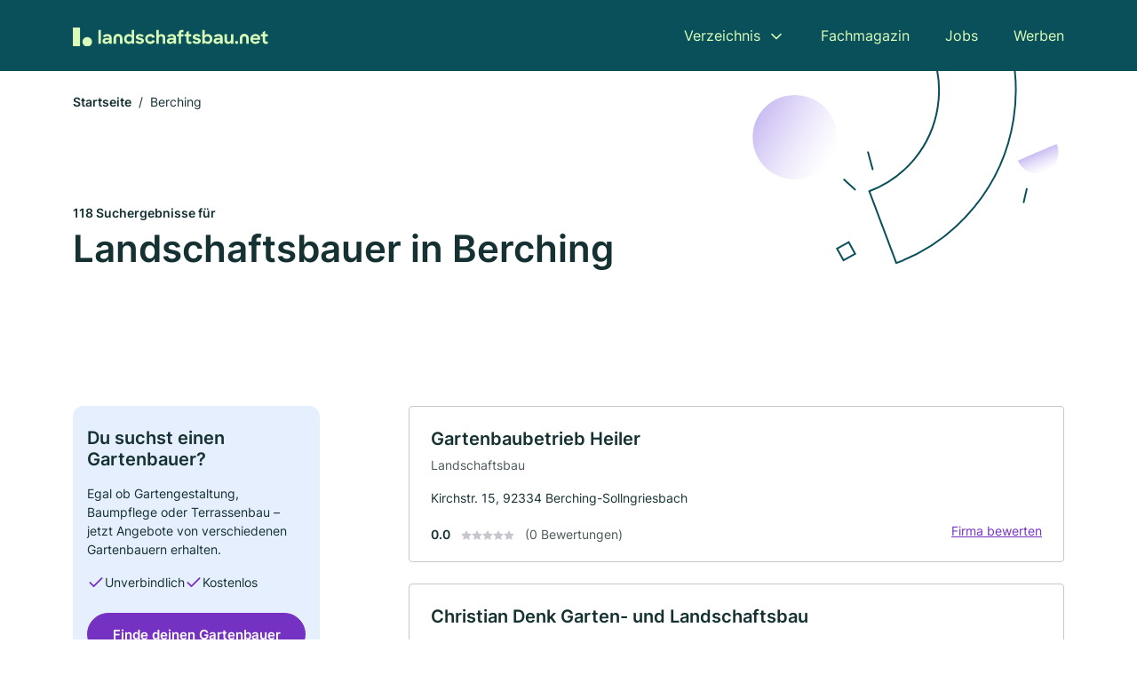

--- FILE ---
content_type: text/html; charset=utf-8
request_url: https://www.landschaftsbau.net/berching
body_size: 11451
content:
<!DOCTYPE html><html lang="de"><head><meta charset="utf-8"><meta http-equiv="X-UA-Compatible" content="IE=edge,chrome=1"><meta name="viewport" content="width=device-width, initial-scale=1, shrink-to-fit=no"><title>✅ Landschaftsbau und Gärtner in Berching ► 118 Top Landschaftsbaubetriebe</title><meta name="description" content="Top Gärtner und Landschaftsbauer in Berching für deine Grünanlage finden - mit echten Bewertungen ★ und Kontakt ☎."><meta name="robots" content="noindex, follow"><link rel="preconnect" href="https://cdn.consentmanager.net"><link rel="preconnect" href="https://cdn.firmenweb.de"><link rel="preconnect" href="https://img.firmenweb.de"><link rel="preconnect" href="https://traffic.firmenweb.de"><link rel="preconnect" href="https://traffic.pages24.io"><meta property="og:type" content="website"><meta property="og:locale" content="de_DE"><meta property="og:title" content="✅ Landschaftsbau und Gärtner in Berching ► 118 Top Landschaftsbaubetriebe"><meta property="og:description" content="Top Gärtner und Landschaftsbauer in Berching für deine Grünanlage finden - mit echten Bewertungen ★ und Kontakt ☎."><meta property="og:site_name" content="✅ Landschaftsbau und Gärtner in Berching ► 118 Top Landschaftsbaubetriebe"><meta property="og:url" content=""><meta property="og:image" content=""><meta name="twitter:card" content="summary"><meta name="twitter:site" content="@"><meta name="twitter:title" content="✅ Landschaftsbau und Gärtner in Berching ► 118 Top Landschaftsbaubetriebe"><meta name="twitter:description" content="Top Gärtner und Landschaftsbauer in Berching für deine Grünanlage finden - mit echten Bewertungen ★ und Kontakt ☎."><meta name="twitter:image" content=""><link rel="shortcut icon" href="https://cdn.firmenweb.de/assets/landschaftsbau.net/favicon.ico" type="image/x-icon"><link rel="stylesheet" type="text/css" href="/css/style-ZPXEFE3B.css"></head><body><header class="page-header" role="banner"><div class="container"><nav aria-label="Hauptnavigation"><a class="logo" href="/" aria-label="Zur Startseite von Landschaftsbau.net" data-dark="https://cdn.firmenweb.de/assets/landschaftsbau.net/logo.svg" data-light="https://cdn.firmenweb.de/assets/landschaftsbau.net/logo/secondary.svg"><img src="https://cdn.firmenweb.de/assets/landschaftsbau.net/logo.svg" alt="Landschaftsbau.net Logo"></a><ul class="navigate" role="menubar"><li class="dropdown" id="directory-dropdown"><button role="menuitem" aria-haspopup="true" aria-expanded="false" aria-controls="directory-menu">Verzeichnis</button><ul id="directory-menu" role="menu"><li role="none"><a href="/staedte" role="menuitem">Alle Städte</a></li><li role="none"><a href="/deutschland" role="menuitem">Alle Firmen</a></li></ul></li><li role="none"><a href="/magazin" role="menuitem">Fachmagazin</a></li><li role="none"><a href="/jobs" role="menuitem">Jobs</a></li><li role="none"><a href="/werben" role="menuitem">Werben</a></li></ul><div class="search-icon" role="button" tabindex="0" aria-label="Suche öffnen"><svg xmlns="http://www.w3.org/2000/svg" width="18" height="18" viewBox="0 0 24 24" fill="none" stroke="currentColor" stroke-width="2" stroke-linecap="round" stroke-linejoin="round" class="feather feather-search"><circle cx="11" cy="11" r="8"></circle><line x1="21" y1="21" x2="16.65" y2="16.65"></line></svg></div><div class="menu-icon" role="button" tabindex="0" aria-expanded="false" aria-label="Menü öffnen"><span></span></div></nav><div class="mobile-nav"></div><div class="search-nav"><button class="btn-close s-close" tabindex="0" type="button" aria-label="Schließen"><svg xmlns="http://www.w3.org/2000/svg" width="35" height="35" viewBox="0 0 24 24" fill="none" stroke="#0a505b" stroke-width="2" stroke-linecap="round" stroke-linejoin="round" class="feather feather-x"><line x1="18" y1="6" x2="6" y2="18"></line><line x1="6" y1="6" x2="18" y2="18"></line></svg></button><form class="form-search"><div class="select-icon"><svg xmlns="http://www.w3.org/2000/svg" width="16" height="16" viewBox="0 0 24 24" fill="none" stroke="currentColor" stroke-width="2" stroke-linecap="round" stroke-linejoin="round" class="feather feather-search" aria-hidden="true" focusable="false"><circle cx="11" cy="11" r="8"></circle><line x1="21" y1="21" x2="16.65" y2="16.65"></line></svg><label class="visually-hidden" for="keyword-select-layout">Keyword auswählen</label><select class="autocomplete-keywords" id="keyword-select-layout"><option value="landschaftsbau">Landschaftsbau</option><option value="pflasterarbeiten">Pflasterarbeiten</option><option value="landschaftspflegearbeiten">Landschaftspflegearbeiten</option><option value="terrassengestaltung">Terrassengestaltung</option><option value="baggerbetrieb">Baggerbetrieb</option><option value="zaunbau">Zaunbau</option><option value="teichbau">Teichbau</option><option value="poolbau">Poolbau</option><option value="friedhofsgaertnerei">Friedhofsgärtnerei</option><option value="gartenarchitektur">Gartenarchitektur</option><option value="baumpflege">Baumpflege</option><option value="rasenarbeiten">Rasenarbeiten</option><option value="gartenbau">Gartenbau</option><option value="hausmeisterservice">Hausmeisterservice</option><option value="reinigungsfirma">Reinigungsfirma</option><option value="grabgestaltung">Grabgestaltung</option><option value="entruempelung">Entrümpelung</option><option value="baumfaellung">Baumfällung</option><option value="winterdienst">Winterdienst</option><option value="heckenschnitt">Heckenschnitt</option></select></div><div class="input-icon"><svg xmlns="http://www.w3.org/2000/svg" width="16" height="16" viewBox="0 0 24 24" fill="none" stroke="currentColor" stroke-width="2" stroke-linecap="round" stroke-linejoin="round" class="feather feather-map-pin" aria-hidden="true" focusable="false"><path d="M21 10c0 7-9 13-9 13s-9-6-9-13a9 9 0 0 1 18 0z"></path><circle cx="12" cy="10" r="3"></circle></svg><label class="visually-hidden" for="location-input-layout">Suche nach Ort</label><input class="autocomplete-locations" id="location-input-layout" type="search" autocorrect="off" autocomplete="off" autocapitalize="off"></div><button type="submit">Suchen</button></form></div></div></header><div class="spacer"></div><main><div class="page-search"><script type="application/ld+json">{"@context":"https://schema.org","@type":"CollectionPage","mainEntity":{"@type":"ItemList","name":"✅ Landschaftsbau und Gärtner in Berching ► 118 Top Landschaftsbaubetriebe","itemListElement":[{"@type":"ListItem","position":1,"url":"https://www.landschaftsbau.net/berching/gartenbaubetrieb-heiler-aYE3Qi.html","item":{"@context":"https://schema.org","@type":"HomeAndConstructionBusiness","name":"Gartenbaubetrieb Heiler","url":"https://www.landschaftsbau.net/berching/gartenbaubetrieb-heiler-aYE3Qi.html","address":{"@type":"PostalAddress","streetAddress":"Kirchstr. 15","addressLocality":"Berching-Sollngriesbach","postalCode":"92334","addressCountry":"Deutschland"},"geo":{"@type":"GeoCoordinates","latitude":49.1203619,"longitude":11.430745},"potentialAction":{"@type":"ReviewAction","target":{"@type":"EntryPoint","urlTemplate":"https://www.landschaftsbau.net/berching/gartenbaubetrieb-heiler-aYE3Qi.html#bewertung"}},"sameAs":[],"telephone":"08462/498","openingHoursSpecification":[],"hasOfferCatalog":{"@type":"OfferCatalog","name":"Gartenbaubetrieb Heiler","itemListElement":[{"@type":"Offer","itemOffered":{"@type":"Service","name":"Landschaftsbau","identifier":"landschaftsbau"}}]}}},{"@type":"ListItem","position":2,"url":"https://www.landschaftsbau.net/berching/christian-denk-garten-und-landschaftsbau-aVvIKD.html","item":{"@context":"https://schema.org","@type":"HomeAndConstructionBusiness","name":"Christian Denk Garten- und Landschaftsbau","url":"https://www.landschaftsbau.net/berching/christian-denk-garten-und-landschaftsbau-aVvIKD.html","address":{"@type":"PostalAddress","streetAddress":"Gutenbergstraße 6","addressLocality":"Berching","postalCode":"92334","addressCountry":"Deutschland"},"geo":{"@type":"GeoCoordinates","latitude":49.13964199999999,"longitude":11.4519148},"potentialAction":{"@type":"ReviewAction","target":{"@type":"EntryPoint","urlTemplate":"https://www.landschaftsbau.net/berching/christian-denk-garten-und-landschaftsbau-aVvIKD.html#bewertung"}},"sameAs":[],"telephone":"+498462200996","openingHoursSpecification":[]}},{"@type":"ListItem","position":3,"url":"https://www.landschaftsbau.net/freystadt/garten-und-landschaftsbau-piasecki-aVvJrP.html","item":{"@context":"https://schema.org","@type":"HomeAndConstructionBusiness","name":"Garten- und Landschaftsbau Piasecki","url":"https://www.landschaftsbau.net/freystadt/garten-und-landschaftsbau-piasecki-aVvJrP.html","address":{"@type":"PostalAddress","streetAddress":"Grossberghausen 21","addressLocality":"Freystadt","postalCode":"92342","addressCountry":"Deutschland"},"geo":{"@type":"GeoCoordinates","latitude":49.1541715,"longitude":11.373835},"potentialAction":{"@type":"ReviewAction","target":{"@type":"EntryPoint","urlTemplate":"https://www.landschaftsbau.net/freystadt/garten-und-landschaftsbau-piasecki-aVvJrP.html#bewertung"}},"sameAs":[],"telephone":"+4984699018574","openingHoursSpecification":[],"hasOfferCatalog":{"@type":"OfferCatalog","name":"Garten- und Landschaftsbau Piasecki","itemListElement":[{"@type":"Offer","itemOffered":{"@type":"Service","name":"Landschaftsbau","identifier":"landschaftsbau"}}]},"aggregateRating":{"@type":"AggregateRating","ratingValue":"5.0","reviewCount":1,"bestRating":5,"worstRating":1},"review":[{"@type":"Review","author":{"@type":"Person","name":"Anne M."},"reviewRating":{"@type":"Rating","ratingValue":5,"bestRating":5,"worstRating":1},"reviewBody":"Top Firma - kann ich nur empfehlen - Preis/Leistung passt"}]}},{"@type":"ListItem","position":4,"url":"https://www.landschaftsbau.net/neumarkt-in-der-oberpfalz/adlan-garten-und-landschaftsbau-reinigungsservice-aYDQvg.html","item":{"@context":"https://schema.org","@type":"HomeAndConstructionBusiness","name":"Adlan Garten und Landschaftsbau & Reinigungsservice","url":"https://www.landschaftsbau.net/neumarkt-in-der-oberpfalz/adlan-garten-und-landschaftsbau-reinigungsservice-aYDQvg.html","address":{"@type":"PostalAddress","streetAddress":"Moosweg 7","addressLocality":"Neumarkt","postalCode":"92318","addressCountry":"Deutschland"},"geo":{"@type":"GeoCoordinates","latitude":49.256978,"longitude":11.456544},"potentialAction":{"@type":"ReviewAction","target":{"@type":"EntryPoint","urlTemplate":"https://www.landschaftsbau.net/neumarkt-in-der-oberpfalz/adlan-garten-und-landschaftsbau-reinigungsservice-aYDQvg.html#bewertung"}},"sameAs":[],"telephone":"+4915901054073","openingHoursSpecification":[[{"@type":"OpeningHoursSpecification","dayOfWeek":"Montag","opens":"07:00","closes":"18:00"}],[{"@type":"OpeningHoursSpecification","dayOfWeek":"Dienstag","opens":"07:00","closes":"18:00"}],[{"@type":"OpeningHoursSpecification","dayOfWeek":"Mittwoch","opens":"07:00","closes":"18:00"}],[{"@type":"OpeningHoursSpecification","dayOfWeek":"Donnerstag","opens":"07:00","closes":"18:00"}],[{"@type":"OpeningHoursSpecification","dayOfWeek":"Freitag","opens":"07:00","closes":"18:00"}],[{"@type":"OpeningHoursSpecification","dayOfWeek":"Samstag","opens":"07:00","closes":"18:00"}]],"aggregateRating":{"@type":"AggregateRating","ratingValue":"3.0","reviewCount":2,"bestRating":5,"worstRating":1},"review":[{"@type":"Review","author":{"@type":"Person","name":"Carola Z."},"reviewRating":{"@type":"Rating","ratingValue":1,"bestRating":5,"worstRating":1},"reviewBody":"Für Obstbaumschnitt keinesfalls zu empfehlen. Kein Fachbetrieb. Rechnung über \"Pflasterarbeiten\"","image":[{"@type":"ImageObject","url":"https://img.firmenweb.de/anKzbgpZdz4UWoCgdlY8murTabg=/profile/f26/68c2ab0f578dd34f48432f26/reviews/69406e91775de88573928e92/img-20251204-wa0000_1765830289822.jpeg","description":"Obstbaum Schnitt"}]},{"@type":"Review","author":{"@type":"Person","name":"Gerhard B."},"reviewRating":{"@type":"Rating","ratingValue":5,"bestRating":5,"worstRating":1},"reviewBody":"Sehr freundlich und zuverlässig. Pünktlich und sauber gearbeitet."}]}},{"@type":"ListItem","position":5,"url":"https://www.landschaftsbau.net/muehlhausen-oberpfalz/kostka-holger-aVvJs2.html","item":{"@context":"https://schema.org","@type":"HomeAndConstructionBusiness","name":"Kostka Holger","url":"https://www.landschaftsbau.net/muehlhausen-oberpfalz/kostka-holger-aVvJs2.html","address":{"@type":"PostalAddress","streetAddress":"An d. Lände 1","addressLocality":"Mühlhausen","postalCode":"92360","addressCountry":"Deutschland"},"geo":{"@type":"GeoCoordinates","latitude":49.1611473,"longitude":11.4326916},"potentialAction":{"@type":"ReviewAction","target":{"@type":"EntryPoint","urlTemplate":"https://www.landschaftsbau.net/muehlhausen-oberpfalz/kostka-holger-aVvJs2.html#bewertung"}},"sameAs":[],"telephone":"+499185352","faxNumber":"+499185500246","openingHoursSpecification":[],"hasOfferCatalog":{"@type":"OfferCatalog","name":"Kostka Holger","itemListElement":[{"@type":"Offer","itemOffered":{"@type":"Service","name":"Landschaftsbau","identifier":"landschaftsbau"}}]}}},{"@type":"ListItem","position":6,"url":"https://www.landschaftsbau.net/muehlhausen-oberpfalz/bierschneider-management-gmbh-aY8poF.html","item":{"@context":"https://schema.org","@type":"HomeAndConstructionBusiness","name":"Bierschneider Management GmbH","url":"https://www.landschaftsbau.net/muehlhausen-oberpfalz/bierschneider-management-gmbh-aY8poF.html","address":{"@type":"PostalAddress","streetAddress":"Sulzweg 2","addressLocality":"Mühlhausen","postalCode":"92360","addressCountry":"Deutschland"},"geo":{"@type":"GeoCoordinates","latitude":49.162254,"longitude":11.447614},"potentialAction":{"@type":"ReviewAction","target":{"@type":"EntryPoint","urlTemplate":"https://www.landschaftsbau.net/muehlhausen-oberpfalz/bierschneider-management-gmbh-aY8poF.html#bewertung"}},"sameAs":[],"openingHoursSpecification":[[{"@type":"OpeningHoursSpecification","dayOfWeek":"Montag","opens":"07:00","closes":"17:00"}],[{"@type":"OpeningHoursSpecification","dayOfWeek":"Dienstag","opens":"07:00","closes":"17:00"}],[{"@type":"OpeningHoursSpecification","dayOfWeek":"Mittwoch","opens":"07:00","closes":"17:00"}],[{"@type":"OpeningHoursSpecification","dayOfWeek":"Donnerstag","opens":"07:00","closes":"17:00"}],[{"@type":"OpeningHoursSpecification","dayOfWeek":"Freitag","opens":"07:00","closes":"17:00"}]]}},{"@type":"ListItem","position":7,"url":"https://www.landschaftsbau.net/freystadt/schaller-stefan-garten-und-landschaftsbau-aVvJru.html","item":{"@context":"https://schema.org","@type":"HomeAndConstructionBusiness","name":"Schaller Stefan Garten- und Landschaftsbau","url":"https://www.landschaftsbau.net/freystadt/schaller-stefan-garten-und-landschaftsbau-aVvJru.html","address":{"@type":"PostalAddress","streetAddress":"Grossberghausen 21","addressLocality":"Freystadt","postalCode":"92342","addressCountry":"Deutschland"},"geo":{"@type":"GeoCoordinates","latitude":49.1541715,"longitude":11.373835},"potentialAction":{"@type":"ReviewAction","target":{"@type":"EntryPoint","urlTemplate":"https://www.landschaftsbau.net/freystadt/schaller-stefan-garten-und-landschaftsbau-aVvJru.html#bewertung"}},"sameAs":[],"telephone":"+498469293","openingHoursSpecification":[]}},{"@type":"ListItem","position":8,"url":"https://www.landschaftsbau.net/beilngries/gartengestaltung-mueller-aVvJrJ.html","item":{"@context":"https://schema.org","@type":"HomeAndConstructionBusiness","name":"Gartengestaltung Müller","url":"https://www.landschaftsbau.net/beilngries/gartengestaltung-mueller-aVvJrJ.html","address":{"@type":"PostalAddress","streetAddress":"Wiesenhofen 12 a","addressLocality":"Beilngries","postalCode":"92339","addressCountry":"Deutschland"},"geo":{"@type":"GeoCoordinates","latitude":49.043917,"longitude":11.4120204},"potentialAction":{"@type":"ReviewAction","target":{"@type":"EntryPoint","urlTemplate":"https://www.landschaftsbau.net/beilngries/gartengestaltung-mueller-aVvJrJ.html#bewertung"}},"sameAs":[],"telephone":"+491727157763","openingHoursSpecification":[]}},{"@type":"ListItem","position":9,"url":"https://www.landschaftsbau.net/beilngries/peter-zimmer-3235734.html","item":{"@context":"https://schema.org","@type":"HomeAndConstructionBusiness","name":"Peter Zimmer","url":"https://www.landschaftsbau.net/beilngries/peter-zimmer-3235734.html","address":{"@type":"PostalAddress","streetAddress":"Industriestraße 7","addressLocality":"Beilngries","postalCode":"92339","addressCountry":"Deutschland"},"geo":{"@type":"GeoCoordinates","latitude":49.0318562,"longitude":11.4619517},"potentialAction":{"@type":"ReviewAction","target":{"@type":"EntryPoint","urlTemplate":"https://www.landschaftsbau.net/beilngries/peter-zimmer-3235734.html#bewertung"}},"sameAs":[],"telephone":"08461/7784","faxNumber":"08461/7784","openingHoursSpecification":[]}},{"@type":"ListItem","position":10,"url":"https://www.landschaftsbau.net/greding/bernhard-butz-4237232.html","item":{"@context":"https://schema.org","@type":"HomeAndConstructionBusiness","name":"Bernhard Butz Forstwirt","url":"https://www.landschaftsbau.net/greding/bernhard-butz-4237232.html","address":{"@type":"PostalAddress","streetAddress":"Heinrich-Herold-Str. 18","addressLocality":"Greding","postalCode":"91171","addressCountry":"Deutschland"},"geo":{"@type":"GeoCoordinates","latitude":49.0444587,"longitude":11.3661797},"potentialAction":{"@type":"ReviewAction","target":{"@type":"EntryPoint","urlTemplate":"https://www.landschaftsbau.net/greding/bernhard-butz-4237232.html#bewertung"}},"sameAs":[],"telephone":"+4984631605","openingHoursSpecification":[]}},{"@type":"ListItem","position":11,"url":"https://www.landschaftsbau.net/greding/michael-hobauer-gmbh-garten-und-landschaftsbau-1574256.html","item":{"@context":"https://schema.org","@type":"HomeAndConstructionBusiness","name":"Michael Hobauer GmbH Garten und Landschaftsbau","url":"https://www.landschaftsbau.net/greding/michael-hobauer-gmbh-garten-und-landschaftsbau-1574256.html","address":{"@type":"PostalAddress","streetAddress":"Mühlweg 7","addressLocality":"Greding","postalCode":"91171","addressCountry":"Deutschland"},"geo":{"@type":"GeoCoordinates","latitude":49.04873,"longitude":11.356165},"potentialAction":{"@type":"ReviewAction","target":{"@type":"EntryPoint","urlTemplate":"https://www.landschaftsbau.net/greding/michael-hobauer-gmbh-garten-und-landschaftsbau-1574256.html#bewertung"}},"sameAs":[],"telephone":"+498463447","faxNumber":"+4984631814","openingHoursSpecification":[],"hasOfferCatalog":{"@type":"OfferCatalog","name":"Michael Hobauer GmbH Garten und Landschaftsbau","itemListElement":[{"@type":"Offer","itemOffered":{"@type":"Service","name":"Landschaftspflegearbeiten","identifier":"landschaftspflegearbeiten"}},{"@type":"Offer","itemOffered":{"@type":"Service","name":"Landschaftsbau","identifier":"landschaftsbau"}},{"@type":"Offer","itemOffered":{"@type":"Service","name":"Baggerbetrieb","identifier":"baggerbetrieb"}},{"@type":"Offer","itemOffered":{"@type":"Service","name":"Pflasterarbeiten","identifier":"pflasterarbeiten"}},{"@type":"Offer","itemOffered":{"@type":"Service","name":"Poolbau","identifier":"poolbau"}},{"@type":"Offer","itemOffered":{"@type":"Service","name":"Teichbau","identifier":"teichbau"}},{"@type":"Offer","itemOffered":{"@type":"Service","name":"Terrassengestaltung","identifier":"terrassengestaltung"}},{"@type":"Offer","itemOffered":{"@type":"Service","name":"Zaunbau","identifier":"zaunbau"}}]}}},{"@type":"ListItem","position":12,"url":"https://www.landschaftsbau.net/muehlhausen-oberpfalz/jura-umzuege-jura-gartenservice-michael-burghardt-aVvJqQ.html","item":{"@context":"https://schema.org","@type":"HomeAndConstructionBusiness","name":"Jura Umzüge Jura Gartenservice Michael Burghardt","url":"https://www.landschaftsbau.net/muehlhausen-oberpfalz/jura-umzuege-jura-gartenservice-michael-burghardt-aVvJqQ.html","address":{"@type":"PostalAddress","streetAddress":"Burgweg 1","addressLocality":"Mühlhausen","postalCode":"92360","addressCountry":"Deutschland"},"geo":{"@type":"GeoCoordinates","latitude":49.1857406,"longitude":11.4670045},"potentialAction":{"@type":"ReviewAction","target":{"@type":"EntryPoint","urlTemplate":"https://www.landschaftsbau.net/muehlhausen-oberpfalz/jura-umzuege-jura-gartenservice-michael-burghardt-aVvJqQ.html#bewertung"}},"sameAs":[],"telephone":"+491717407586","openingHoursSpecification":[]}},{"@type":"ListItem","position":13,"url":"https://www.landschaftsbau.net/greding/max-buckl-6361157.html","item":{"@context":"https://schema.org","@type":"HomeAndConstructionBusiness","name":"Max Buckl","url":"https://www.landschaftsbau.net/greding/max-buckl-6361157.html","address":{"@type":"PostalAddress","streetAddress":"Bahnhofstraße 16","addressLocality":"Greding","postalCode":"91171","addressCountry":"Deutschland"},"geo":{"@type":"GeoCoordinates","latitude":49.0446289,"longitude":11.3500537},"potentialAction":{"@type":"ReviewAction","target":{"@type":"EntryPoint","urlTemplate":"https://www.landschaftsbau.net/greding/max-buckl-6361157.html#bewertung"}},"sameAs":[],"telephone":"08463/301","faxNumber":"08463/8412","openingHoursSpecification":[]}},{"@type":"ListItem","position":14,"url":"https://www.landschaftsbau.net/greding/holzinger-gartengestaltung-aVvJm9.html","item":{"@context":"https://schema.org","@type":"HomeAndConstructionBusiness","name":"Holzinger Gartengestaltung","url":"https://www.landschaftsbau.net/greding/holzinger-gartengestaltung-aVvJm9.html","address":{"@type":"PostalAddress","streetAddress":"Am Dorfpl. 3","addressLocality":"Greding","postalCode":"91171","addressCountry":"Deutschland"},"geo":{"@type":"GeoCoordinates","latitude":49.1133596,"longitude":11.3071835},"potentialAction":{"@type":"ReviewAction","target":{"@type":"EntryPoint","urlTemplate":"https://www.landschaftsbau.net/greding/holzinger-gartengestaltung-aVvJm9.html#bewertung"}},"sameAs":[],"telephone":"+498469901452","faxNumber":"+49 8469 901451","openingHoursSpecification":[],"hasOfferCatalog":{"@type":"OfferCatalog","name":"Holzinger Gartengestaltung","itemListElement":[{"@type":"Offer","itemOffered":{"@type":"Service","name":"Landschaftsbau","identifier":"landschaftsbau"}}]}}},{"@type":"ListItem","position":15,"url":"https://www.landschaftsbau.net/hilpoltstein/zangerla-hof-aVvIWk.html","item":{"@context":"https://schema.org","@type":"HomeAndConstructionBusiness","name":"Zangerla-Hof","url":"https://www.landschaftsbau.net/hilpoltstein/zangerla-hof-aVvIWk.html","address":{"@type":"PostalAddress","streetAddress":"Hagenbuch 10","addressLocality":"Hilpoltstein","postalCode":"91161","addressCountry":"Deutschland"},"geo":{"@type":"GeoCoordinates","latitude":49.1309432,"longitude":11.3026213},"potentialAction":{"@type":"ReviewAction","target":{"@type":"EntryPoint","urlTemplate":"https://www.landschaftsbau.net/hilpoltstein/zangerla-hof-aVvIWk.html#bewertung"}},"sameAs":[],"telephone":"+4991792490869","openingHoursSpecification":[]}},{"@type":"ListItem","position":16,"url":"https://www.landschaftsbau.net/dietfurt-an-der-altmuehl/peter-zimmer-garten-und-landschaftsbau-aVvJrR.html","item":{"@context":"https://schema.org","@type":"HomeAndConstructionBusiness","name":"Peter Zimmer Garten- und Landschaftsbau","url":"https://www.landschaftsbau.net/dietfurt-an-der-altmuehl/peter-zimmer-garten-und-landschaftsbau-aVvJrR.html","address":{"@type":"PostalAddress","streetAddress":"Ottmaring 20","addressLocality":"Dietfurt an der Altmühl","postalCode":"92345","addressCountry":"Deutschland"},"geo":{"@type":"GeoCoordinates","latitude":49.0357278,"longitude":11.5419747},"potentialAction":{"@type":"ReviewAction","target":{"@type":"EntryPoint","urlTemplate":"https://www.landschaftsbau.net/dietfurt-an-der-altmuehl/peter-zimmer-garten-und-landschaftsbau-aVvJrR.html#bewertung"}},"sameAs":[],"telephone":"+4984649356","openingHoursSpecification":[],"hasOfferCatalog":{"@type":"OfferCatalog","name":"Peter Zimmer Garten- und Landschaftsbau","itemListElement":[{"@type":"Offer","itemOffered":{"@type":"Service","name":"Landschaftsbau","identifier":"landschaftsbau"}}]}}},{"@type":"ListItem","position":17,"url":"https://www.landschaftsbau.net/seubersdorf-in-der-oberpfalz/garten-und-landschaftsbau-sebastian-schaknat-aVvJqN.html","item":{"@context":"https://schema.org","@type":"HomeAndConstructionBusiness","name":"Garten- und Landschaftsbau Sebastian Schaknat","url":"https://www.landschaftsbau.net/seubersdorf-in-der-oberpfalz/garten-und-landschaftsbau-sebastian-schaknat-aVvJqN.html","address":{"@type":"PostalAddress","streetAddress":"Am Bachbügel 1","addressLocality":"Seubersdorf in der Oberpfalz","postalCode":"92358","addressCountry":"Deutschland"},"geo":{"@type":"GeoCoordinates","latitude":49.1382676,"longitude":11.5807566},"potentialAction":{"@type":"ReviewAction","target":{"@type":"EntryPoint","urlTemplate":"https://www.landschaftsbau.net/seubersdorf-in-der-oberpfalz/garten-und-landschaftsbau-sebastian-schaknat-aVvJqN.html#bewertung"}},"sameAs":[],"telephone":"+4915165796972","openingHoursSpecification":[],"hasOfferCatalog":{"@type":"OfferCatalog","name":"Garten- und Landschaftsbau Sebastian Schaknat","itemListElement":[{"@type":"Offer","itemOffered":{"@type":"Service","name":"Landschaftsbau","identifier":"landschaftsbau"}}]}}},{"@type":"ListItem","position":18,"url":"https://www.landschaftsbau.net/muehlhausen-oberpfalz/alban-merkle-gartengestaltung-aVvJrp.html","item":{"@context":"https://schema.org","@type":"HomeAndConstructionBusiness","name":"Alban Merkle Gartengestaltung","url":"https://www.landschaftsbau.net/muehlhausen-oberpfalz/alban-merkle-gartengestaltung-aVvJrp.html","address":{"@type":"PostalAddress","streetAddress":"Am Sonnenberg 6","addressLocality":"Mühlhausen","postalCode":"92360","addressCountry":"Deutschland"},"geo":{"@type":"GeoCoordinates","latitude":49.2059539,"longitude":11.4640992},"potentialAction":{"@type":"ReviewAction","target":{"@type":"EntryPoint","urlTemplate":"https://www.landschaftsbau.net/muehlhausen-oberpfalz/alban-merkle-gartengestaltung-aVvJrp.html#bewertung"}},"sameAs":[],"telephone":"+4991855470","openingHoursSpecification":[],"hasOfferCatalog":{"@type":"OfferCatalog","name":"Alban Merkle Gartengestaltung","itemListElement":[{"@type":"Offer","itemOffered":{"@type":"Service","name":"Landschaftsbau","identifier":"landschaftsbau"}}]}}},{"@type":"ListItem","position":19,"url":"https://www.landschaftsbau.net/seubersdorf-in-der-oberpfalz/ludwig-weigert-natur-und-landschaftschaftsbau-aVvJqX.html","item":{"@context":"https://schema.org","@type":"HomeAndConstructionBusiness","name":"Ludwig Weigert Natur- und Landschaftschaftsbau","url":"https://www.landschaftsbau.net/seubersdorf-in-der-oberpfalz/ludwig-weigert-natur-und-landschaftschaftsbau-aVvJqX.html","address":{"@type":"PostalAddress","streetAddress":"Oberdorf 7","addressLocality":"Seubersdorf in der Oberpfalz","postalCode":"92358","addressCountry":"Deutschland"},"geo":{"@type":"GeoCoordinates","latitude":49.1296069,"longitude":11.6002284},"potentialAction":{"@type":"ReviewAction","target":{"@type":"EntryPoint","urlTemplate":"https://www.landschaftsbau.net/seubersdorf-in-der-oberpfalz/ludwig-weigert-natur-und-landschaftschaftsbau-aVvJqX.html#bewertung"}},"sameAs":[],"telephone":"+4994971752","openingHoursSpecification":[],"hasOfferCatalog":{"@type":"OfferCatalog","name":"Ludwig Weigert Natur- und Landschaftschaftsbau","itemListElement":[{"@type":"Offer","itemOffered":{"@type":"Service","name":"Landschaftsbau","identifier":"landschaftsbau"}}]}}},{"@type":"ListItem","position":20,"url":"https://www.landschaftsbau.net/freystadt/terracur-waldkalkung-und-landschaftspflege-gmbh-co-kg-aXmUdb.html","item":{"@context":"https://schema.org","@type":"HomeAndConstructionBusiness","name":"Terracur Waldkalkung und Landschaftspflege GmbH & Co. KG","url":"https://www.landschaftsbau.net/freystadt/terracur-waldkalkung-und-landschaftspflege-gmbh-co-kg-aXmUdb.html","address":{"@type":"PostalAddress","streetAddress":"Am Freibad 6","addressLocality":"Freystadt","postalCode":"92342","addressCountry":"Deutschland"},"geo":{"@type":"GeoCoordinates","latitude":49.2027447,"longitude":11.3499693},"potentialAction":{"@type":"ReviewAction","target":{"@type":"EntryPoint","urlTemplate":"https://www.landschaftsbau.net/freystadt/terracur-waldkalkung-und-landschaftspflege-gmbh-co-kg-aXmUdb.html#bewertung"}},"sameAs":[],"telephone":"+4991818663","faxNumber":"+49918122894","openingHoursSpecification":[],"hasOfferCatalog":{"@type":"OfferCatalog","name":"Terracur Waldkalkung und Landschaftspflege GmbH & Co. KG","itemListElement":[{"@type":"Offer","itemOffered":{"@type":"Service","name":"Landschaftsbau","identifier":"landschaftsbau"}}]}}}]}}</script><header><div class="container"><div class="decorative-svg" aria-hidden="true"><svg xmlns="http://www.w3.org/2000/svg" width="348" height="220"><defs><linearGradient id="b" x1=".5" x2=".5" y2="1" gradientUnits="objectBoundingBox"><stop offset="0" stop-color="#cabcf3"/><stop offset="1" stop-color="#fff" stop-opacity=".604"/></linearGradient><clipPath id="a"><path data-name="Rectangle 3310" transform="translate(798 80)" fill="none" stroke="#707070" d="M0 0h348v220H0z"/></clipPath></defs><g data-name="Mask Group 14359" transform="translate(-798 -80)" clip-path="url(#a)"><g data-name="Group 22423" transform="rotate(165.02 874.682 272.94)"><path data-name="Path 15020" d="M47.622 16.8a23.657 23.657 0 0 1-23.811 23.807C9.759 40.411 0 29.872 0 16.8c1.19-.106 47.473-.431 47.622 0Z" transform="rotate(172 307.555 182.771)" fill="url(#b)"/><path data-name="Line 817" fill="none" stroke="#0a505b" stroke-linecap="round" stroke-linejoin="round" stroke-width="2" d="m795.764 356.904-.053-19.918"/><path data-name="Line 818" fill="none" stroke="#0a505b" stroke-linecap="round" stroke-linejoin="round" stroke-width="2" d="m829.784 334.186-8.987-14.086"/><path data-name="Line 822" fill="none" stroke="#0a505b" stroke-linecap="round" stroke-linejoin="round" stroke-width="2" d="m633.804 270.827 7.276-13.579"/><path data-name="Path 15022" d="M628.065 350.2a207.307 207.307 0 0 0 22.517 207.394l69.559-51.25a121 121 0 0 1 85.573-192.2l-8.458-85.986A207.307 207.307 0 0 0 628.066 350.2" fill="none" stroke="#0a505b" stroke-width="2"/><g data-name="Rectangle 2717" fill="none" stroke="#0a505b" stroke-width="2"><path stroke="none" d="m858.727 261.827-16.495 4.113-4.113-16.495 16.495-4.113z"/><path d="m857.515 261.099-14.555 3.628-3.628-14.554 14.554-3.629z"/></g><circle data-name="Ellipse 374" cx="47.498" cy="47.498" r="47.498" transform="rotate(135 387.366 391.581)" fill="url(#b)"/></g></g></svg>
</div><nav aria-label="Brotkrumen"><ol class="breadcrumb"><li class="breadcrumb-item"><a href="https://www.landschaftsbau.net">Startseite</a></li><li class="breadcrumb-item active" aria-current="page">Berching</li></ol></nav><script type="application/ld+json">{
    "@context": "https://schema.org",
    "@type": "BreadcrumbList",
    "itemListElement": [{"@type":"ListItem","position":1,"name":"Startseite","item":"https://www.landschaftsbau.net"},{"@type":"ListItem","position":2,"name":"Berching","item":"https://www.landschaftsbau.net/berching"}]
}</script><h1><small>118 Suchergebnisse für </small><br>Landschaftsbauer in Berching</h1><div class="callout-sm-mobile"><div class="block-callout-sm"><h2 class="title">Du suchst einen Gartenbauer?</h2><p class="txt">Egal ob Gartengestaltung, Baumpflege oder Terrassenbau – jetzt Angebote von verschiedenen Gartenbauern erhalten.</p><ul class="facts"><li><svg xmlns="http://www.w3.org/2000/svg" width="24" height="24" viewBox="0 0 24 24" fill="none" stroke="currentColor" stroke-width="2" stroke-linecap="round" stroke-linejoin="round" class="feather feather-check" aria-hidden="true" focusable="false"><polyline points="20 6 9 17 4 12"></polyline></svg><span>Unverbindlich</span></li><li><svg xmlns="http://www.w3.org/2000/svg" width="24" height="24" viewBox="0 0 24 24" fill="none" stroke="currentColor" stroke-width="2" stroke-linecap="round" stroke-linejoin="round" class="feather feather-check" aria-hidden="true" focusable="false"><polyline points="20 6 9 17 4 12"></polyline></svg><span>Kostenlos</span></li></ul><button class="btn btn-primary" type="button" data-klickstrecke="https://klickstrecke.digitaleseiten.de/gartenbau?partner=firmenweb&amp;source=https%3A%2F%2Fwww.landschaftsbau.net%2Fberching" aria-label="Jetzt anfragen">Finde deinen Gartenbauer</button></div></div></div></header><div class="filter-spec-mobile"></div><div class="container"><div class="search-results"><aside class="filters" role="complementary" aria-label="Filteroptionen"><div class="block-callout-sm"><h2 class="title">Du suchst einen Gartenbauer?</h2><p class="txt">Egal ob Gartengestaltung, Baumpflege oder Terrassenbau – jetzt Angebote von verschiedenen Gartenbauern erhalten.</p><ul class="facts"><li><svg xmlns="http://www.w3.org/2000/svg" width="24" height="24" viewBox="0 0 24 24" fill="none" stroke="currentColor" stroke-width="2" stroke-linecap="round" stroke-linejoin="round" class="feather feather-check" aria-hidden="true" focusable="false"><polyline points="20 6 9 17 4 12"></polyline></svg><span>Unverbindlich</span></li><li><svg xmlns="http://www.w3.org/2000/svg" width="24" height="24" viewBox="0 0 24 24" fill="none" stroke="currentColor" stroke-width="2" stroke-linecap="round" stroke-linejoin="round" class="feather feather-check" aria-hidden="true" focusable="false"><polyline points="20 6 9 17 4 12"></polyline></svg><span>Kostenlos</span></li></ul><button class="btn btn-primary" type="button" data-klickstrecke="https://klickstrecke.digitaleseiten.de/gartenbau?partner=firmenweb&amp;source=https%3A%2F%2Fwww.landschaftsbau.net%2Fberching" aria-label="Jetzt anfragen">Finde deinen Gartenbauer</button></div><div class="filter"><h2 class="h4 title">Suchen</h2><form class="form-search"><div class="input-icon"><svg xmlns="http://www.w3.org/2000/svg" width="16" height="16" viewBox="0 0 24 24" fill="none" stroke="currentColor" stroke-width="2" stroke-linecap="round" stroke-linejoin="round" class="feather feather-map-pin" aria-hidden="true" focusable="false"><path d="M21 10c0 7-9 13-9 13s-9-6-9-13a9 9 0 0 1 18 0z"></path><circle cx="12" cy="10" r="3"></circle></svg><label class="visually-hidden" for="location-input">Suche nach Ort</label><input class="autocomplete-locations" id="location-input" type="search" name="city" autocorrect="off" autocomplete="off" autocapitalize="off"></div><button class="btn btn-primary" type="submit">Suchen</button></form></div><div class="filter"><button class="expand" type="button" aria-controls="keywords-filters-panel" aria-expanded="true">Spezialisierung</button><div class="filter-spec" id="keywords-filters-panel"><ul><li><a href="/landschaftsbau-in-berching">Landschaftsbau (55)</a></li><li><a href="/baggerbetrieb-in-berching">Baggerbetrieb (7)</a></li><li><a href="/friedhofsgaertnerei-in-berching">Friedhofsgärtnerei (6)</a></li><li><a href="/pflasterarbeiten-in-berching">Pflasterarbeiten (6)</a></li><li><a href="/terrassengestaltung-in-berching">Terrassengestaltung (6)</a></li><li><a href="/zaunbau-in-berching">Zaunbau (6)</a></li><li><a href="/poolbau-in-berching">Poolbau (5)</a></li><li><a href="/teichbau-in-berching">Teichbau (5)</a></li><li><a href="/landschaftspflegearbeiten-in-berching">Landschaftspflegearbeiten (3)</a></li><li><a href="/gartenarchitektur-in-berching">Gartenarchitektur (2)</a></li><li><a href="/gartenbau-in-berching">Gartenbau (1)</a></li><li><a href="/baumpflege-in-berching">Baumpflege (1)</a></li><li><a href="/rasenarbeiten-in-berching">Rasenarbeiten (1)</a></li></ul></div></div><div class="filter"><button class="expand" type="button" aria-controls="location-filters-panel" aria-expanded="true">In der Nähe</button><div class="filter-city" id="location-filters-panel"><ul><li><a href="/neumarkt-in-der-oberpfalz">Neumarkt in der Oberpfalz (25)</a></li><li><a href="/postbauer-heng">Postbauer-Heng (7)</a></li><li><a href="/thalmaessing">Thalmässing (7)</a></li><li><a href="/hilpoltstein">Hilpoltstein (7)</a></li><li><a href="/freystadt">Freystadt (7)</a></li><li><a href="/heideck">Heideck (6)</a></li><li><a href="/berg-bei-neumarkt-in-der-oberpfalz">Berg bei Neumarkt in der Oberpfalz (5)</a></li><li><a href="/greding">Greding (4)</a></li><li><a href="/allersberg">Allersberg (4)</a></li><li><a href="/titting">Titting (2)</a></li></ul></div></div></aside><section class="results" aria-label="Suchergebnisse"><div class="profiles"><article class="profile" tabindex="0" onclick="location.href='/berching/gartenbaubetrieb-heiler-aYE3Qi.html'" onkeydown="if(event.key === 'Enter' || event.key === ' ') {location.href='/berching/gartenbaubetrieb-heiler-aYE3Qi.html'}" role="link"><h2 class="name">Gartenbaubetrieb Heiler</h2><p class="services">Landschaftsbau</p><address class="address">Kirchstr. 15,  92334 Berching-Sollngriesbach</address><div class="rating"><strong class="avg">0.0</strong><div class="ratingstars"><span aria-hidden="true"><svg xmlns="http://www.w3.org/2000/svg" width="12" height="11.412" viewBox="0 0 12 11.412"><path id="star" d="M8,2,9.854,5.756,14,6.362,11,9.284l.708,4.128L8,11.462l-3.708,1.95L5,9.284,2,6.362l4.146-.606Z" transform="translate(-2 -2)" fill="#c7c7ce"/></svg></span><span aria-hidden="true"><svg xmlns="http://www.w3.org/2000/svg" width="12" height="11.412" viewBox="0 0 12 11.412"><path id="star" d="M8,2,9.854,5.756,14,6.362,11,9.284l.708,4.128L8,11.462l-3.708,1.95L5,9.284,2,6.362l4.146-.606Z" transform="translate(-2 -2)" fill="#c7c7ce"/></svg></span><span aria-hidden="true"><svg xmlns="http://www.w3.org/2000/svg" width="12" height="11.412" viewBox="0 0 12 11.412"><path id="star" d="M8,2,9.854,5.756,14,6.362,11,9.284l.708,4.128L8,11.462l-3.708,1.95L5,9.284,2,6.362l4.146-.606Z" transform="translate(-2 -2)" fill="#c7c7ce"/></svg></span><span aria-hidden="true"><svg xmlns="http://www.w3.org/2000/svg" width="12" height="11.412" viewBox="0 0 12 11.412"><path id="star" d="M8,2,9.854,5.756,14,6.362,11,9.284l.708,4.128L8,11.462l-3.708,1.95L5,9.284,2,6.362l4.146-.606Z" transform="translate(-2 -2)" fill="#c7c7ce"/></svg></span><span aria-hidden="true"><svg xmlns="http://www.w3.org/2000/svg" width="12" height="11.412" viewBox="0 0 12 11.412"><path id="star" d="M8,2,9.854,5.756,14,6.362,11,9.284l.708,4.128L8,11.462l-3.708,1.95L5,9.284,2,6.362l4.146-.606Z" transform="translate(-2 -2)" fill="#c7c7ce"/></svg></span></div><small class="num">(0 Bewertungen)</small><a class="cta" href="/berching/gartenbaubetrieb-heiler-aYE3Qi.html#bewertung">Firma bewerten</a></div></article><article class="profile" tabindex="0" onclick="location.href='/berching/christian-denk-garten-und-landschaftsbau-aVvIKD.html'" onkeydown="if(event.key === 'Enter' || event.key === ' ') {location.href='/berching/christian-denk-garten-und-landschaftsbau-aVvIKD.html'}" role="link"><h2 class="name">Christian Denk Garten- und Landschaftsbau</h2><p class="services"></p><address class="address">Gutenbergstraße 6,  92334 Berching</address><div class="rating"><strong class="avg">0.0</strong><div class="ratingstars"><span aria-hidden="true"><svg xmlns="http://www.w3.org/2000/svg" width="12" height="11.412" viewBox="0 0 12 11.412"><path id="star" d="M8,2,9.854,5.756,14,6.362,11,9.284l.708,4.128L8,11.462l-3.708,1.95L5,9.284,2,6.362l4.146-.606Z" transform="translate(-2 -2)" fill="#c7c7ce"/></svg></span><span aria-hidden="true"><svg xmlns="http://www.w3.org/2000/svg" width="12" height="11.412" viewBox="0 0 12 11.412"><path id="star" d="M8,2,9.854,5.756,14,6.362,11,9.284l.708,4.128L8,11.462l-3.708,1.95L5,9.284,2,6.362l4.146-.606Z" transform="translate(-2 -2)" fill="#c7c7ce"/></svg></span><span aria-hidden="true"><svg xmlns="http://www.w3.org/2000/svg" width="12" height="11.412" viewBox="0 0 12 11.412"><path id="star" d="M8,2,9.854,5.756,14,6.362,11,9.284l.708,4.128L8,11.462l-3.708,1.95L5,9.284,2,6.362l4.146-.606Z" transform="translate(-2 -2)" fill="#c7c7ce"/></svg></span><span aria-hidden="true"><svg xmlns="http://www.w3.org/2000/svg" width="12" height="11.412" viewBox="0 0 12 11.412"><path id="star" d="M8,2,9.854,5.756,14,6.362,11,9.284l.708,4.128L8,11.462l-3.708,1.95L5,9.284,2,6.362l4.146-.606Z" transform="translate(-2 -2)" fill="#c7c7ce"/></svg></span><span aria-hidden="true"><svg xmlns="http://www.w3.org/2000/svg" width="12" height="11.412" viewBox="0 0 12 11.412"><path id="star" d="M8,2,9.854,5.756,14,6.362,11,9.284l.708,4.128L8,11.462l-3.708,1.95L5,9.284,2,6.362l4.146-.606Z" transform="translate(-2 -2)" fill="#c7c7ce"/></svg></span></div><small class="num">(0 Bewertungen)</small><a class="cta" href="/berching/christian-denk-garten-und-landschaftsbau-aVvIKD.html#bewertung">Firma bewerten</a></div></article><article class="profile" tabindex="0" onclick="location.href='/freystadt/garten-und-landschaftsbau-piasecki-aVvJrP.html'" onkeydown="if(event.key === 'Enter' || event.key === ' ') {location.href='/freystadt/garten-und-landschaftsbau-piasecki-aVvJrP.html'}" role="link"><h2 class="name">Garten- und Landschaftsbau Piasecki</h2><p class="services">Landschaftsbau</p><address class="address">Grossberghausen 21,  92342 Freystadt</address><div class="rating"><strong class="avg">5.0</strong><div class="ratingstars"><span aria-hidden="true"><svg xmlns="http://www.w3.org/2000/svg" width="12" height="11.412" viewBox="0 0 12 11.412"><path id="star" d="M8,2,9.854,5.756,14,6.362,11,9.284l.708,4.128L8,11.462l-3.708,1.95L5,9.284,2,6.362l4.146-.606Z" transform="translate(-2 -2)" fill="#ffbb21"/></svg></span><span aria-hidden="true"><svg xmlns="http://www.w3.org/2000/svg" width="12" height="11.412" viewBox="0 0 12 11.412"><path id="star" d="M8,2,9.854,5.756,14,6.362,11,9.284l.708,4.128L8,11.462l-3.708,1.95L5,9.284,2,6.362l4.146-.606Z" transform="translate(-2 -2)" fill="#ffbb21"/></svg></span><span aria-hidden="true"><svg xmlns="http://www.w3.org/2000/svg" width="12" height="11.412" viewBox="0 0 12 11.412"><path id="star" d="M8,2,9.854,5.756,14,6.362,11,9.284l.708,4.128L8,11.462l-3.708,1.95L5,9.284,2,6.362l4.146-.606Z" transform="translate(-2 -2)" fill="#ffbb21"/></svg></span><span aria-hidden="true"><svg xmlns="http://www.w3.org/2000/svg" width="12" height="11.412" viewBox="0 0 12 11.412"><path id="star" d="M8,2,9.854,5.756,14,6.362,11,9.284l.708,4.128L8,11.462l-3.708,1.95L5,9.284,2,6.362l4.146-.606Z" transform="translate(-2 -2)" fill="#ffbb21"/></svg></span><span aria-hidden="true"><svg xmlns="http://www.w3.org/2000/svg" width="12" height="11.412" viewBox="0 0 12 11.412"><path id="star" d="M8,2,9.854,5.756,14,6.362,11,9.284l.708,4.128L8,11.462l-3.708,1.95L5,9.284,2,6.362l4.146-.606Z" transform="translate(-2 -2)" fill="#ffbb21"/></svg></span></div><small class="num">(1 Bewertung)</small><a class="cta" href="/freystadt/garten-und-landschaftsbau-piasecki-aVvJrP.html#bewertung">Firma bewerten</a></div><div class="review"><div class="meta"><strong class="author">Anne M.</strong><time class="date" datetime="2024-07-11T14:23:06.385Z">11. Juli 2024</time><div class="ratingstars"><span aria-hidden="true"><svg xmlns="http://www.w3.org/2000/svg" width="12" height="11.412" viewBox="0 0 12 11.412"><path id="star" d="M8,2,9.854,5.756,14,6.362,11,9.284l.708,4.128L8,11.462l-3.708,1.95L5,9.284,2,6.362l4.146-.606Z" transform="translate(-2 -2)" fill="#ffbb21"/></svg></span><span aria-hidden="true"><svg xmlns="http://www.w3.org/2000/svg" width="12" height="11.412" viewBox="0 0 12 11.412"><path id="star" d="M8,2,9.854,5.756,14,6.362,11,9.284l.708,4.128L8,11.462l-3.708,1.95L5,9.284,2,6.362l4.146-.606Z" transform="translate(-2 -2)" fill="#ffbb21"/></svg></span><span aria-hidden="true"><svg xmlns="http://www.w3.org/2000/svg" width="12" height="11.412" viewBox="0 0 12 11.412"><path id="star" d="M8,2,9.854,5.756,14,6.362,11,9.284l.708,4.128L8,11.462l-3.708,1.95L5,9.284,2,6.362l4.146-.606Z" transform="translate(-2 -2)" fill="#ffbb21"/></svg></span><span aria-hidden="true"><svg xmlns="http://www.w3.org/2000/svg" width="12" height="11.412" viewBox="0 0 12 11.412"><path id="star" d="M8,2,9.854,5.756,14,6.362,11,9.284l.708,4.128L8,11.462l-3.708,1.95L5,9.284,2,6.362l4.146-.606Z" transform="translate(-2 -2)" fill="#ffbb21"/></svg></span><span aria-hidden="true"><svg xmlns="http://www.w3.org/2000/svg" width="12" height="11.412" viewBox="0 0 12 11.412"><path id="star" d="M8,2,9.854,5.756,14,6.362,11,9.284l.708,4.128L8,11.462l-3.708,1.95L5,9.284,2,6.362l4.146-.606Z" transform="translate(-2 -2)" fill="#ffbb21"/></svg></span></div></div><p class="text mb-0">Top Firma - kann ich nur empfehlen - Preis/Leistung passt</p></div></article><div id="afs_inline"></div><article class="profile" tabindex="0" onclick="location.href='/neumarkt-in-der-oberpfalz/adlan-garten-und-landschaftsbau-reinigungsservice-aYDQvg.html'" onkeydown="if(event.key === 'Enter' || event.key === ' ') {location.href='/neumarkt-in-der-oberpfalz/adlan-garten-und-landschaftsbau-reinigungsservice-aYDQvg.html'}" role="link"><h2 class="name">Adlan Garten und Landschaftsbau & Reinigungsservice</h2><p class="services"></p><address class="address">Moosweg 7,  92318 Neumarkt</address><div class="rating"><strong class="avg">3.0</strong><div class="ratingstars"><span aria-hidden="true"><svg xmlns="http://www.w3.org/2000/svg" width="12" height="11.412" viewBox="0 0 12 11.412"><path id="star" d="M8,2,9.854,5.756,14,6.362,11,9.284l.708,4.128L8,11.462l-3.708,1.95L5,9.284,2,6.362l4.146-.606Z" transform="translate(-2 -2)" fill="#ffbb21"/></svg></span><span aria-hidden="true"><svg xmlns="http://www.w3.org/2000/svg" width="12" height="11.412" viewBox="0 0 12 11.412"><path id="star" d="M8,2,9.854,5.756,14,6.362,11,9.284l.708,4.128L8,11.462l-3.708,1.95L5,9.284,2,6.362l4.146-.606Z" transform="translate(-2 -2)" fill="#ffbb21"/></svg></span><span aria-hidden="true"><svg xmlns="http://www.w3.org/2000/svg" width="12" height="11.412" viewBox="0 0 12 11.412"><path id="star" d="M8,2,9.854,5.756,14,6.362,11,9.284l.708,4.128L8,11.462l-3.708,1.95L5,9.284,2,6.362l4.146-.606Z" transform="translate(-2 -2)" fill="#ffbb21"/></svg></span><span aria-hidden="true"><svg xmlns="http://www.w3.org/2000/svg" width="12" height="11.412" viewBox="0 0 12 11.412"><path id="star" d="M8,2,9.854,5.756,14,6.362,11,9.284l.708,4.128L8,11.462l-3.708,1.95L5,9.284,2,6.362l4.146-.606Z" transform="translate(-2 -2)" fill="#c7c7ce"/></svg></span><span aria-hidden="true"><svg xmlns="http://www.w3.org/2000/svg" width="12" height="11.412" viewBox="0 0 12 11.412"><path id="star" d="M8,2,9.854,5.756,14,6.362,11,9.284l.708,4.128L8,11.462l-3.708,1.95L5,9.284,2,6.362l4.146-.606Z" transform="translate(-2 -2)" fill="#c7c7ce"/></svg></span></div><small class="num">(2 Bewertungen)</small><a class="cta" href="/neumarkt-in-der-oberpfalz/adlan-garten-und-landschaftsbau-reinigungsservice-aYDQvg.html#bewertung">Firma bewerten</a></div><div class="review"><div class="meta"><strong class="author">Carola Z.</strong><time class="date" datetime="2025-12-15T20:24:49.819Z">15. Dezember 2025</time><div class="ratingstars"><span aria-hidden="true"><svg xmlns="http://www.w3.org/2000/svg" width="12" height="11.412" viewBox="0 0 12 11.412"><path id="star" d="M8,2,9.854,5.756,14,6.362,11,9.284l.708,4.128L8,11.462l-3.708,1.95L5,9.284,2,6.362l4.146-.606Z" transform="translate(-2 -2)" fill="#ffbb21"/></svg></span><span aria-hidden="true"><svg xmlns="http://www.w3.org/2000/svg" width="12" height="11.412" viewBox="0 0 12 11.412"><path id="star" d="M8,2,9.854,5.756,14,6.362,11,9.284l.708,4.128L8,11.462l-3.708,1.95L5,9.284,2,6.362l4.146-.606Z" transform="translate(-2 -2)" fill="#c7c7ce"/></svg></span><span aria-hidden="true"><svg xmlns="http://www.w3.org/2000/svg" width="12" height="11.412" viewBox="0 0 12 11.412"><path id="star" d="M8,2,9.854,5.756,14,6.362,11,9.284l.708,4.128L8,11.462l-3.708,1.95L5,9.284,2,6.362l4.146-.606Z" transform="translate(-2 -2)" fill="#c7c7ce"/></svg></span><span aria-hidden="true"><svg xmlns="http://www.w3.org/2000/svg" width="12" height="11.412" viewBox="0 0 12 11.412"><path id="star" d="M8,2,9.854,5.756,14,6.362,11,9.284l.708,4.128L8,11.462l-3.708,1.95L5,9.284,2,6.362l4.146-.606Z" transform="translate(-2 -2)" fill="#c7c7ce"/></svg></span><span aria-hidden="true"><svg xmlns="http://www.w3.org/2000/svg" width="12" height="11.412" viewBox="0 0 12 11.412"><path id="star" d="M8,2,9.854,5.756,14,6.362,11,9.284l.708,4.128L8,11.462l-3.708,1.95L5,9.284,2,6.362l4.146-.606Z" transform="translate(-2 -2)" fill="#c7c7ce"/></svg></span></div></div><p class="text mb-0">Für Obstbaumschnitt keinesfalls zu empfehlen. Kein Fachbetrieb. Rechnung über &quot;Pflasterarbeiten&quot;</p></div></article><article class="profile" tabindex="0" onclick="location.href='/muehlhausen-oberpfalz/kostka-holger-aVvJs2.html'" onkeydown="if(event.key === 'Enter' || event.key === ' ') {location.href='/muehlhausen-oberpfalz/kostka-holger-aVvJs2.html'}" role="link"><h2 class="name">Kostka Holger</h2><p class="services">Landschaftsbau</p><address class="address">An d. Lände 1,  92360 Mühlhausen</address><div class="rating"><strong class="avg">0.0</strong><div class="ratingstars"><span aria-hidden="true"><svg xmlns="http://www.w3.org/2000/svg" width="12" height="11.412" viewBox="0 0 12 11.412"><path id="star" d="M8,2,9.854,5.756,14,6.362,11,9.284l.708,4.128L8,11.462l-3.708,1.95L5,9.284,2,6.362l4.146-.606Z" transform="translate(-2 -2)" fill="#c7c7ce"/></svg></span><span aria-hidden="true"><svg xmlns="http://www.w3.org/2000/svg" width="12" height="11.412" viewBox="0 0 12 11.412"><path id="star" d="M8,2,9.854,5.756,14,6.362,11,9.284l.708,4.128L8,11.462l-3.708,1.95L5,9.284,2,6.362l4.146-.606Z" transform="translate(-2 -2)" fill="#c7c7ce"/></svg></span><span aria-hidden="true"><svg xmlns="http://www.w3.org/2000/svg" width="12" height="11.412" viewBox="0 0 12 11.412"><path id="star" d="M8,2,9.854,5.756,14,6.362,11,9.284l.708,4.128L8,11.462l-3.708,1.95L5,9.284,2,6.362l4.146-.606Z" transform="translate(-2 -2)" fill="#c7c7ce"/></svg></span><span aria-hidden="true"><svg xmlns="http://www.w3.org/2000/svg" width="12" height="11.412" viewBox="0 0 12 11.412"><path id="star" d="M8,2,9.854,5.756,14,6.362,11,9.284l.708,4.128L8,11.462l-3.708,1.95L5,9.284,2,6.362l4.146-.606Z" transform="translate(-2 -2)" fill="#c7c7ce"/></svg></span><span aria-hidden="true"><svg xmlns="http://www.w3.org/2000/svg" width="12" height="11.412" viewBox="0 0 12 11.412"><path id="star" d="M8,2,9.854,5.756,14,6.362,11,9.284l.708,4.128L8,11.462l-3.708,1.95L5,9.284,2,6.362l4.146-.606Z" transform="translate(-2 -2)" fill="#c7c7ce"/></svg></span></div><small class="num">(0 Bewertungen)</small><a class="cta" href="/muehlhausen-oberpfalz/kostka-holger-aVvJs2.html#bewertung">Firma bewerten</a></div></article><article class="profile" tabindex="0" onclick="location.href='/muehlhausen-oberpfalz/bierschneider-management-gmbh-aY8poF.html'" onkeydown="if(event.key === 'Enter' || event.key === ' ') {location.href='/muehlhausen-oberpfalz/bierschneider-management-gmbh-aY8poF.html'}" role="link"><h2 class="name">Bierschneider Management GmbH</h2><p class="services"></p><address class="address">Sulzweg 2,  92360 Mühlhausen</address><div class="rating"><strong class="avg">0.0</strong><div class="ratingstars"><span aria-hidden="true"><svg xmlns="http://www.w3.org/2000/svg" width="12" height="11.412" viewBox="0 0 12 11.412"><path id="star" d="M8,2,9.854,5.756,14,6.362,11,9.284l.708,4.128L8,11.462l-3.708,1.95L5,9.284,2,6.362l4.146-.606Z" transform="translate(-2 -2)" fill="#c7c7ce"/></svg></span><span aria-hidden="true"><svg xmlns="http://www.w3.org/2000/svg" width="12" height="11.412" viewBox="0 0 12 11.412"><path id="star" d="M8,2,9.854,5.756,14,6.362,11,9.284l.708,4.128L8,11.462l-3.708,1.95L5,9.284,2,6.362l4.146-.606Z" transform="translate(-2 -2)" fill="#c7c7ce"/></svg></span><span aria-hidden="true"><svg xmlns="http://www.w3.org/2000/svg" width="12" height="11.412" viewBox="0 0 12 11.412"><path id="star" d="M8,2,9.854,5.756,14,6.362,11,9.284l.708,4.128L8,11.462l-3.708,1.95L5,9.284,2,6.362l4.146-.606Z" transform="translate(-2 -2)" fill="#c7c7ce"/></svg></span><span aria-hidden="true"><svg xmlns="http://www.w3.org/2000/svg" width="12" height="11.412" viewBox="0 0 12 11.412"><path id="star" d="M8,2,9.854,5.756,14,6.362,11,9.284l.708,4.128L8,11.462l-3.708,1.95L5,9.284,2,6.362l4.146-.606Z" transform="translate(-2 -2)" fill="#c7c7ce"/></svg></span><span aria-hidden="true"><svg xmlns="http://www.w3.org/2000/svg" width="12" height="11.412" viewBox="0 0 12 11.412"><path id="star" d="M8,2,9.854,5.756,14,6.362,11,9.284l.708,4.128L8,11.462l-3.708,1.95L5,9.284,2,6.362l4.146-.606Z" transform="translate(-2 -2)" fill="#c7c7ce"/></svg></span></div><small class="num">(0 Bewertungen)</small><a class="cta" href="/muehlhausen-oberpfalz/bierschneider-management-gmbh-aY8poF.html#bewertung">Firma bewerten</a></div></article><article class="profile" tabindex="0" onclick="location.href='/freystadt/schaller-stefan-garten-und-landschaftsbau-aVvJru.html'" onkeydown="if(event.key === 'Enter' || event.key === ' ') {location.href='/freystadt/schaller-stefan-garten-und-landschaftsbau-aVvJru.html'}" role="link"><h2 class="name">Schaller Stefan Garten- und Landschaftsbau</h2><p class="services"></p><address class="address">Grossberghausen 21,  92342 Freystadt</address><div class="rating"><strong class="avg">0.0</strong><div class="ratingstars"><span aria-hidden="true"><svg xmlns="http://www.w3.org/2000/svg" width="12" height="11.412" viewBox="0 0 12 11.412"><path id="star" d="M8,2,9.854,5.756,14,6.362,11,9.284l.708,4.128L8,11.462l-3.708,1.95L5,9.284,2,6.362l4.146-.606Z" transform="translate(-2 -2)" fill="#c7c7ce"/></svg></span><span aria-hidden="true"><svg xmlns="http://www.w3.org/2000/svg" width="12" height="11.412" viewBox="0 0 12 11.412"><path id="star" d="M8,2,9.854,5.756,14,6.362,11,9.284l.708,4.128L8,11.462l-3.708,1.95L5,9.284,2,6.362l4.146-.606Z" transform="translate(-2 -2)" fill="#c7c7ce"/></svg></span><span aria-hidden="true"><svg xmlns="http://www.w3.org/2000/svg" width="12" height="11.412" viewBox="0 0 12 11.412"><path id="star" d="M8,2,9.854,5.756,14,6.362,11,9.284l.708,4.128L8,11.462l-3.708,1.95L5,9.284,2,6.362l4.146-.606Z" transform="translate(-2 -2)" fill="#c7c7ce"/></svg></span><span aria-hidden="true"><svg xmlns="http://www.w3.org/2000/svg" width="12" height="11.412" viewBox="0 0 12 11.412"><path id="star" d="M8,2,9.854,5.756,14,6.362,11,9.284l.708,4.128L8,11.462l-3.708,1.95L5,9.284,2,6.362l4.146-.606Z" transform="translate(-2 -2)" fill="#c7c7ce"/></svg></span><span aria-hidden="true"><svg xmlns="http://www.w3.org/2000/svg" width="12" height="11.412" viewBox="0 0 12 11.412"><path id="star" d="M8,2,9.854,5.756,14,6.362,11,9.284l.708,4.128L8,11.462l-3.708,1.95L5,9.284,2,6.362l4.146-.606Z" transform="translate(-2 -2)" fill="#c7c7ce"/></svg></span></div><small class="num">(0 Bewertungen)</small><a class="cta" href="/freystadt/schaller-stefan-garten-und-landschaftsbau-aVvJru.html#bewertung">Firma bewerten</a></div></article><article class="profile" tabindex="0" onclick="location.href='/beilngries/gartengestaltung-mueller-aVvJrJ.html'" onkeydown="if(event.key === 'Enter' || event.key === ' ') {location.href='/beilngries/gartengestaltung-mueller-aVvJrJ.html'}" role="link"><h2 class="name">Gartengestaltung Müller</h2><p class="services"></p><address class="address">Wiesenhofen 12 a,  92339 Beilngries</address><div class="rating"><strong class="avg">0.0</strong><div class="ratingstars"><span aria-hidden="true"><svg xmlns="http://www.w3.org/2000/svg" width="12" height="11.412" viewBox="0 0 12 11.412"><path id="star" d="M8,2,9.854,5.756,14,6.362,11,9.284l.708,4.128L8,11.462l-3.708,1.95L5,9.284,2,6.362l4.146-.606Z" transform="translate(-2 -2)" fill="#c7c7ce"/></svg></span><span aria-hidden="true"><svg xmlns="http://www.w3.org/2000/svg" width="12" height="11.412" viewBox="0 0 12 11.412"><path id="star" d="M8,2,9.854,5.756,14,6.362,11,9.284l.708,4.128L8,11.462l-3.708,1.95L5,9.284,2,6.362l4.146-.606Z" transform="translate(-2 -2)" fill="#c7c7ce"/></svg></span><span aria-hidden="true"><svg xmlns="http://www.w3.org/2000/svg" width="12" height="11.412" viewBox="0 0 12 11.412"><path id="star" d="M8,2,9.854,5.756,14,6.362,11,9.284l.708,4.128L8,11.462l-3.708,1.95L5,9.284,2,6.362l4.146-.606Z" transform="translate(-2 -2)" fill="#c7c7ce"/></svg></span><span aria-hidden="true"><svg xmlns="http://www.w3.org/2000/svg" width="12" height="11.412" viewBox="0 0 12 11.412"><path id="star" d="M8,2,9.854,5.756,14,6.362,11,9.284l.708,4.128L8,11.462l-3.708,1.95L5,9.284,2,6.362l4.146-.606Z" transform="translate(-2 -2)" fill="#c7c7ce"/></svg></span><span aria-hidden="true"><svg xmlns="http://www.w3.org/2000/svg" width="12" height="11.412" viewBox="0 0 12 11.412"><path id="star" d="M8,2,9.854,5.756,14,6.362,11,9.284l.708,4.128L8,11.462l-3.708,1.95L5,9.284,2,6.362l4.146-.606Z" transform="translate(-2 -2)" fill="#c7c7ce"/></svg></span></div><small class="num">(0 Bewertungen)</small><a class="cta" href="/beilngries/gartengestaltung-mueller-aVvJrJ.html#bewertung">Firma bewerten</a></div></article><article class="profile" tabindex="0" onclick="location.href='/beilngries/peter-zimmer-3235734.html'" onkeydown="if(event.key === 'Enter' || event.key === ' ') {location.href='/beilngries/peter-zimmer-3235734.html'}" role="link"><h2 class="name">Peter Zimmer</h2><p class="services"></p><address class="address">Industriestraße 7,  92339 Beilngries</address><div class="rating"><strong class="avg">0.0</strong><div class="ratingstars"><span aria-hidden="true"><svg xmlns="http://www.w3.org/2000/svg" width="12" height="11.412" viewBox="0 0 12 11.412"><path id="star" d="M8,2,9.854,5.756,14,6.362,11,9.284l.708,4.128L8,11.462l-3.708,1.95L5,9.284,2,6.362l4.146-.606Z" transform="translate(-2 -2)" fill="#c7c7ce"/></svg></span><span aria-hidden="true"><svg xmlns="http://www.w3.org/2000/svg" width="12" height="11.412" viewBox="0 0 12 11.412"><path id="star" d="M8,2,9.854,5.756,14,6.362,11,9.284l.708,4.128L8,11.462l-3.708,1.95L5,9.284,2,6.362l4.146-.606Z" transform="translate(-2 -2)" fill="#c7c7ce"/></svg></span><span aria-hidden="true"><svg xmlns="http://www.w3.org/2000/svg" width="12" height="11.412" viewBox="0 0 12 11.412"><path id="star" d="M8,2,9.854,5.756,14,6.362,11,9.284l.708,4.128L8,11.462l-3.708,1.95L5,9.284,2,6.362l4.146-.606Z" transform="translate(-2 -2)" fill="#c7c7ce"/></svg></span><span aria-hidden="true"><svg xmlns="http://www.w3.org/2000/svg" width="12" height="11.412" viewBox="0 0 12 11.412"><path id="star" d="M8,2,9.854,5.756,14,6.362,11,9.284l.708,4.128L8,11.462l-3.708,1.95L5,9.284,2,6.362l4.146-.606Z" transform="translate(-2 -2)" fill="#c7c7ce"/></svg></span><span aria-hidden="true"><svg xmlns="http://www.w3.org/2000/svg" width="12" height="11.412" viewBox="0 0 12 11.412"><path id="star" d="M8,2,9.854,5.756,14,6.362,11,9.284l.708,4.128L8,11.462l-3.708,1.95L5,9.284,2,6.362l4.146-.606Z" transform="translate(-2 -2)" fill="#c7c7ce"/></svg></span></div><small class="num">(0 Bewertungen)</small><a class="cta" href="/beilngries/peter-zimmer-3235734.html#bewertung">Firma bewerten</a></div></article><article class="profile" tabindex="0" onclick="location.href='/greding/bernhard-butz-4237232.html'" onkeydown="if(event.key === 'Enter' || event.key === ' ') {location.href='/greding/bernhard-butz-4237232.html'}" role="link"><h2 class="name">Bernhard Butz Forstwirt</h2><p class="services"></p><address class="address">Heinrich-Herold-Str. 18,  91171 Greding</address><div class="rating"><strong class="avg">0.0</strong><div class="ratingstars"><span aria-hidden="true"><svg xmlns="http://www.w3.org/2000/svg" width="12" height="11.412" viewBox="0 0 12 11.412"><path id="star" d="M8,2,9.854,5.756,14,6.362,11,9.284l.708,4.128L8,11.462l-3.708,1.95L5,9.284,2,6.362l4.146-.606Z" transform="translate(-2 -2)" fill="#c7c7ce"/></svg></span><span aria-hidden="true"><svg xmlns="http://www.w3.org/2000/svg" width="12" height="11.412" viewBox="0 0 12 11.412"><path id="star" d="M8,2,9.854,5.756,14,6.362,11,9.284l.708,4.128L8,11.462l-3.708,1.95L5,9.284,2,6.362l4.146-.606Z" transform="translate(-2 -2)" fill="#c7c7ce"/></svg></span><span aria-hidden="true"><svg xmlns="http://www.w3.org/2000/svg" width="12" height="11.412" viewBox="0 0 12 11.412"><path id="star" d="M8,2,9.854,5.756,14,6.362,11,9.284l.708,4.128L8,11.462l-3.708,1.95L5,9.284,2,6.362l4.146-.606Z" transform="translate(-2 -2)" fill="#c7c7ce"/></svg></span><span aria-hidden="true"><svg xmlns="http://www.w3.org/2000/svg" width="12" height="11.412" viewBox="0 0 12 11.412"><path id="star" d="M8,2,9.854,5.756,14,6.362,11,9.284l.708,4.128L8,11.462l-3.708,1.95L5,9.284,2,6.362l4.146-.606Z" transform="translate(-2 -2)" fill="#c7c7ce"/></svg></span><span aria-hidden="true"><svg xmlns="http://www.w3.org/2000/svg" width="12" height="11.412" viewBox="0 0 12 11.412"><path id="star" d="M8,2,9.854,5.756,14,6.362,11,9.284l.708,4.128L8,11.462l-3.708,1.95L5,9.284,2,6.362l4.146-.606Z" transform="translate(-2 -2)" fill="#c7c7ce"/></svg></span></div><small class="num">(0 Bewertungen)</small><a class="cta" href="/greding/bernhard-butz-4237232.html#bewertung">Firma bewerten</a></div></article><article class="profile" tabindex="0" onclick="location.href='/greding/michael-hobauer-gmbh-garten-und-landschaftsbau-1574256.html'" onkeydown="if(event.key === 'Enter' || event.key === ' ') {location.href='/greding/michael-hobauer-gmbh-garten-und-landschaftsbau-1574256.html'}" role="link"><h2 class="name">Michael Hobauer GmbH Garten und Landschaftsbau</h2><p class="services">Landschaftspflegearbeiten · Landschaftsbau · Baggerbetrieb · Pflasterarbeiten · Poolbau · Teichbau · Terrassengestaltung · Zaunbau</p><address class="address">Mühlweg 7,  91171 Greding</address><div class="rating"><strong class="avg">0.0</strong><div class="ratingstars"><span aria-hidden="true"><svg xmlns="http://www.w3.org/2000/svg" width="12" height="11.412" viewBox="0 0 12 11.412"><path id="star" d="M8,2,9.854,5.756,14,6.362,11,9.284l.708,4.128L8,11.462l-3.708,1.95L5,9.284,2,6.362l4.146-.606Z" transform="translate(-2 -2)" fill="#c7c7ce"/></svg></span><span aria-hidden="true"><svg xmlns="http://www.w3.org/2000/svg" width="12" height="11.412" viewBox="0 0 12 11.412"><path id="star" d="M8,2,9.854,5.756,14,6.362,11,9.284l.708,4.128L8,11.462l-3.708,1.95L5,9.284,2,6.362l4.146-.606Z" transform="translate(-2 -2)" fill="#c7c7ce"/></svg></span><span aria-hidden="true"><svg xmlns="http://www.w3.org/2000/svg" width="12" height="11.412" viewBox="0 0 12 11.412"><path id="star" d="M8,2,9.854,5.756,14,6.362,11,9.284l.708,4.128L8,11.462l-3.708,1.95L5,9.284,2,6.362l4.146-.606Z" transform="translate(-2 -2)" fill="#c7c7ce"/></svg></span><span aria-hidden="true"><svg xmlns="http://www.w3.org/2000/svg" width="12" height="11.412" viewBox="0 0 12 11.412"><path id="star" d="M8,2,9.854,5.756,14,6.362,11,9.284l.708,4.128L8,11.462l-3.708,1.95L5,9.284,2,6.362l4.146-.606Z" transform="translate(-2 -2)" fill="#c7c7ce"/></svg></span><span aria-hidden="true"><svg xmlns="http://www.w3.org/2000/svg" width="12" height="11.412" viewBox="0 0 12 11.412"><path id="star" d="M8,2,9.854,5.756,14,6.362,11,9.284l.708,4.128L8,11.462l-3.708,1.95L5,9.284,2,6.362l4.146-.606Z" transform="translate(-2 -2)" fill="#c7c7ce"/></svg></span></div><small class="num">(0 Bewertungen)</small><a class="cta" href="/greding/michael-hobauer-gmbh-garten-und-landschaftsbau-1574256.html#bewertung">Firma bewerten</a></div></article><article class="profile" tabindex="0" onclick="location.href='/muehlhausen-oberpfalz/jura-umzuege-jura-gartenservice-michael-burghardt-aVvJqQ.html'" onkeydown="if(event.key === 'Enter' || event.key === ' ') {location.href='/muehlhausen-oberpfalz/jura-umzuege-jura-gartenservice-michael-burghardt-aVvJqQ.html'}" role="link"><h2 class="name">Jura Umzüge Jura Gartenservice Michael Burghardt</h2><p class="services"></p><address class="address">Burgweg 1,  92360 Mühlhausen</address><div class="rating"><strong class="avg">0.0</strong><div class="ratingstars"><span aria-hidden="true"><svg xmlns="http://www.w3.org/2000/svg" width="12" height="11.412" viewBox="0 0 12 11.412"><path id="star" d="M8,2,9.854,5.756,14,6.362,11,9.284l.708,4.128L8,11.462l-3.708,1.95L5,9.284,2,6.362l4.146-.606Z" transform="translate(-2 -2)" fill="#c7c7ce"/></svg></span><span aria-hidden="true"><svg xmlns="http://www.w3.org/2000/svg" width="12" height="11.412" viewBox="0 0 12 11.412"><path id="star" d="M8,2,9.854,5.756,14,6.362,11,9.284l.708,4.128L8,11.462l-3.708,1.95L5,9.284,2,6.362l4.146-.606Z" transform="translate(-2 -2)" fill="#c7c7ce"/></svg></span><span aria-hidden="true"><svg xmlns="http://www.w3.org/2000/svg" width="12" height="11.412" viewBox="0 0 12 11.412"><path id="star" d="M8,2,9.854,5.756,14,6.362,11,9.284l.708,4.128L8,11.462l-3.708,1.95L5,9.284,2,6.362l4.146-.606Z" transform="translate(-2 -2)" fill="#c7c7ce"/></svg></span><span aria-hidden="true"><svg xmlns="http://www.w3.org/2000/svg" width="12" height="11.412" viewBox="0 0 12 11.412"><path id="star" d="M8,2,9.854,5.756,14,6.362,11,9.284l.708,4.128L8,11.462l-3.708,1.95L5,9.284,2,6.362l4.146-.606Z" transform="translate(-2 -2)" fill="#c7c7ce"/></svg></span><span aria-hidden="true"><svg xmlns="http://www.w3.org/2000/svg" width="12" height="11.412" viewBox="0 0 12 11.412"><path id="star" d="M8,2,9.854,5.756,14,6.362,11,9.284l.708,4.128L8,11.462l-3.708,1.95L5,9.284,2,6.362l4.146-.606Z" transform="translate(-2 -2)" fill="#c7c7ce"/></svg></span></div><small class="num">(0 Bewertungen)</small><a class="cta" href="/muehlhausen-oberpfalz/jura-umzuege-jura-gartenservice-michael-burghardt-aVvJqQ.html#bewertung">Firma bewerten</a></div></article><article class="profile" tabindex="0" onclick="location.href='/greding/max-buckl-6361157.html'" onkeydown="if(event.key === 'Enter' || event.key === ' ') {location.href='/greding/max-buckl-6361157.html'}" role="link"><h2 class="name">Max Buckl</h2><p class="services"></p><address class="address">Bahnhofstraße 16,  91171 Greding</address><div class="rating"><strong class="avg">0.0</strong><div class="ratingstars"><span aria-hidden="true"><svg xmlns="http://www.w3.org/2000/svg" width="12" height="11.412" viewBox="0 0 12 11.412"><path id="star" d="M8,2,9.854,5.756,14,6.362,11,9.284l.708,4.128L8,11.462l-3.708,1.95L5,9.284,2,6.362l4.146-.606Z" transform="translate(-2 -2)" fill="#c7c7ce"/></svg></span><span aria-hidden="true"><svg xmlns="http://www.w3.org/2000/svg" width="12" height="11.412" viewBox="0 0 12 11.412"><path id="star" d="M8,2,9.854,5.756,14,6.362,11,9.284l.708,4.128L8,11.462l-3.708,1.95L5,9.284,2,6.362l4.146-.606Z" transform="translate(-2 -2)" fill="#c7c7ce"/></svg></span><span aria-hidden="true"><svg xmlns="http://www.w3.org/2000/svg" width="12" height="11.412" viewBox="0 0 12 11.412"><path id="star" d="M8,2,9.854,5.756,14,6.362,11,9.284l.708,4.128L8,11.462l-3.708,1.95L5,9.284,2,6.362l4.146-.606Z" transform="translate(-2 -2)" fill="#c7c7ce"/></svg></span><span aria-hidden="true"><svg xmlns="http://www.w3.org/2000/svg" width="12" height="11.412" viewBox="0 0 12 11.412"><path id="star" d="M8,2,9.854,5.756,14,6.362,11,9.284l.708,4.128L8,11.462l-3.708,1.95L5,9.284,2,6.362l4.146-.606Z" transform="translate(-2 -2)" fill="#c7c7ce"/></svg></span><span aria-hidden="true"><svg xmlns="http://www.w3.org/2000/svg" width="12" height="11.412" viewBox="0 0 12 11.412"><path id="star" d="M8,2,9.854,5.756,14,6.362,11,9.284l.708,4.128L8,11.462l-3.708,1.95L5,9.284,2,6.362l4.146-.606Z" transform="translate(-2 -2)" fill="#c7c7ce"/></svg></span></div><small class="num">(0 Bewertungen)</small><a class="cta" href="/greding/max-buckl-6361157.html#bewertung">Firma bewerten</a></div></article><article class="profile" tabindex="0" onclick="location.href='/greding/holzinger-gartengestaltung-aVvJm9.html'" onkeydown="if(event.key === 'Enter' || event.key === ' ') {location.href='/greding/holzinger-gartengestaltung-aVvJm9.html'}" role="link"><h2 class="name">Holzinger Gartengestaltung</h2><p class="services">Landschaftsbau</p><address class="address">Am Dorfpl. 3,  91171 Greding</address><div class="rating"><strong class="avg">0.0</strong><div class="ratingstars"><span aria-hidden="true"><svg xmlns="http://www.w3.org/2000/svg" width="12" height="11.412" viewBox="0 0 12 11.412"><path id="star" d="M8,2,9.854,5.756,14,6.362,11,9.284l.708,4.128L8,11.462l-3.708,1.95L5,9.284,2,6.362l4.146-.606Z" transform="translate(-2 -2)" fill="#c7c7ce"/></svg></span><span aria-hidden="true"><svg xmlns="http://www.w3.org/2000/svg" width="12" height="11.412" viewBox="0 0 12 11.412"><path id="star" d="M8,2,9.854,5.756,14,6.362,11,9.284l.708,4.128L8,11.462l-3.708,1.95L5,9.284,2,6.362l4.146-.606Z" transform="translate(-2 -2)" fill="#c7c7ce"/></svg></span><span aria-hidden="true"><svg xmlns="http://www.w3.org/2000/svg" width="12" height="11.412" viewBox="0 0 12 11.412"><path id="star" d="M8,2,9.854,5.756,14,6.362,11,9.284l.708,4.128L8,11.462l-3.708,1.95L5,9.284,2,6.362l4.146-.606Z" transform="translate(-2 -2)" fill="#c7c7ce"/></svg></span><span aria-hidden="true"><svg xmlns="http://www.w3.org/2000/svg" width="12" height="11.412" viewBox="0 0 12 11.412"><path id="star" d="M8,2,9.854,5.756,14,6.362,11,9.284l.708,4.128L8,11.462l-3.708,1.95L5,9.284,2,6.362l4.146-.606Z" transform="translate(-2 -2)" fill="#c7c7ce"/></svg></span><span aria-hidden="true"><svg xmlns="http://www.w3.org/2000/svg" width="12" height="11.412" viewBox="0 0 12 11.412"><path id="star" d="M8,2,9.854,5.756,14,6.362,11,9.284l.708,4.128L8,11.462l-3.708,1.95L5,9.284,2,6.362l4.146-.606Z" transform="translate(-2 -2)" fill="#c7c7ce"/></svg></span></div><small class="num">(0 Bewertungen)</small><a class="cta" href="/greding/holzinger-gartengestaltung-aVvJm9.html#bewertung">Firma bewerten</a></div></article><article class="profile" tabindex="0" onclick="location.href='/hilpoltstein/zangerla-hof-aVvIWk.html'" onkeydown="if(event.key === 'Enter' || event.key === ' ') {location.href='/hilpoltstein/zangerla-hof-aVvIWk.html'}" role="link"><h2 class="name">Zangerla-Hof</h2><p class="services"></p><address class="address">Hagenbuch 10,  91161 Hilpoltstein</address><div class="rating"><strong class="avg">0.0</strong><div class="ratingstars"><span aria-hidden="true"><svg xmlns="http://www.w3.org/2000/svg" width="12" height="11.412" viewBox="0 0 12 11.412"><path id="star" d="M8,2,9.854,5.756,14,6.362,11,9.284l.708,4.128L8,11.462l-3.708,1.95L5,9.284,2,6.362l4.146-.606Z" transform="translate(-2 -2)" fill="#c7c7ce"/></svg></span><span aria-hidden="true"><svg xmlns="http://www.w3.org/2000/svg" width="12" height="11.412" viewBox="0 0 12 11.412"><path id="star" d="M8,2,9.854,5.756,14,6.362,11,9.284l.708,4.128L8,11.462l-3.708,1.95L5,9.284,2,6.362l4.146-.606Z" transform="translate(-2 -2)" fill="#c7c7ce"/></svg></span><span aria-hidden="true"><svg xmlns="http://www.w3.org/2000/svg" width="12" height="11.412" viewBox="0 0 12 11.412"><path id="star" d="M8,2,9.854,5.756,14,6.362,11,9.284l.708,4.128L8,11.462l-3.708,1.95L5,9.284,2,6.362l4.146-.606Z" transform="translate(-2 -2)" fill="#c7c7ce"/></svg></span><span aria-hidden="true"><svg xmlns="http://www.w3.org/2000/svg" width="12" height="11.412" viewBox="0 0 12 11.412"><path id="star" d="M8,2,9.854,5.756,14,6.362,11,9.284l.708,4.128L8,11.462l-3.708,1.95L5,9.284,2,6.362l4.146-.606Z" transform="translate(-2 -2)" fill="#c7c7ce"/></svg></span><span aria-hidden="true"><svg xmlns="http://www.w3.org/2000/svg" width="12" height="11.412" viewBox="0 0 12 11.412"><path id="star" d="M8,2,9.854,5.756,14,6.362,11,9.284l.708,4.128L8,11.462l-3.708,1.95L5,9.284,2,6.362l4.146-.606Z" transform="translate(-2 -2)" fill="#c7c7ce"/></svg></span></div><small class="num">(0 Bewertungen)</small><a class="cta" href="/hilpoltstein/zangerla-hof-aVvIWk.html#bewertung">Firma bewerten</a></div></article><article class="profile" tabindex="0" onclick="location.href='/dietfurt-an-der-altmuehl/peter-zimmer-garten-und-landschaftsbau-aVvJrR.html'" onkeydown="if(event.key === 'Enter' || event.key === ' ') {location.href='/dietfurt-an-der-altmuehl/peter-zimmer-garten-und-landschaftsbau-aVvJrR.html'}" role="link"><h2 class="name">Peter Zimmer Garten- und Landschaftsbau</h2><p class="services">Landschaftsbau</p><address class="address">Ottmaring 20,  92345 Dietfurt an der Altmühl</address><div class="rating"><strong class="avg">0.0</strong><div class="ratingstars"><span aria-hidden="true"><svg xmlns="http://www.w3.org/2000/svg" width="12" height="11.412" viewBox="0 0 12 11.412"><path id="star" d="M8,2,9.854,5.756,14,6.362,11,9.284l.708,4.128L8,11.462l-3.708,1.95L5,9.284,2,6.362l4.146-.606Z" transform="translate(-2 -2)" fill="#c7c7ce"/></svg></span><span aria-hidden="true"><svg xmlns="http://www.w3.org/2000/svg" width="12" height="11.412" viewBox="0 0 12 11.412"><path id="star" d="M8,2,9.854,5.756,14,6.362,11,9.284l.708,4.128L8,11.462l-3.708,1.95L5,9.284,2,6.362l4.146-.606Z" transform="translate(-2 -2)" fill="#c7c7ce"/></svg></span><span aria-hidden="true"><svg xmlns="http://www.w3.org/2000/svg" width="12" height="11.412" viewBox="0 0 12 11.412"><path id="star" d="M8,2,9.854,5.756,14,6.362,11,9.284l.708,4.128L8,11.462l-3.708,1.95L5,9.284,2,6.362l4.146-.606Z" transform="translate(-2 -2)" fill="#c7c7ce"/></svg></span><span aria-hidden="true"><svg xmlns="http://www.w3.org/2000/svg" width="12" height="11.412" viewBox="0 0 12 11.412"><path id="star" d="M8,2,9.854,5.756,14,6.362,11,9.284l.708,4.128L8,11.462l-3.708,1.95L5,9.284,2,6.362l4.146-.606Z" transform="translate(-2 -2)" fill="#c7c7ce"/></svg></span><span aria-hidden="true"><svg xmlns="http://www.w3.org/2000/svg" width="12" height="11.412" viewBox="0 0 12 11.412"><path id="star" d="M8,2,9.854,5.756,14,6.362,11,9.284l.708,4.128L8,11.462l-3.708,1.95L5,9.284,2,6.362l4.146-.606Z" transform="translate(-2 -2)" fill="#c7c7ce"/></svg></span></div><small class="num">(0 Bewertungen)</small><a class="cta" href="/dietfurt-an-der-altmuehl/peter-zimmer-garten-und-landschaftsbau-aVvJrR.html#bewertung">Firma bewerten</a></div></article><article class="profile" tabindex="0" onclick="location.href='/seubersdorf-in-der-oberpfalz/garten-und-landschaftsbau-sebastian-schaknat-aVvJqN.html'" onkeydown="if(event.key === 'Enter' || event.key === ' ') {location.href='/seubersdorf-in-der-oberpfalz/garten-und-landschaftsbau-sebastian-schaknat-aVvJqN.html'}" role="link"><h2 class="name">Garten- und Landschaftsbau Sebastian Schaknat</h2><p class="services">Landschaftsbau</p><address class="address">Am Bachbügel 1,  92358 Seubersdorf in der Oberpfalz</address><div class="rating"><strong class="avg">0.0</strong><div class="ratingstars"><span aria-hidden="true"><svg xmlns="http://www.w3.org/2000/svg" width="12" height="11.412" viewBox="0 0 12 11.412"><path id="star" d="M8,2,9.854,5.756,14,6.362,11,9.284l.708,4.128L8,11.462l-3.708,1.95L5,9.284,2,6.362l4.146-.606Z" transform="translate(-2 -2)" fill="#c7c7ce"/></svg></span><span aria-hidden="true"><svg xmlns="http://www.w3.org/2000/svg" width="12" height="11.412" viewBox="0 0 12 11.412"><path id="star" d="M8,2,9.854,5.756,14,6.362,11,9.284l.708,4.128L8,11.462l-3.708,1.95L5,9.284,2,6.362l4.146-.606Z" transform="translate(-2 -2)" fill="#c7c7ce"/></svg></span><span aria-hidden="true"><svg xmlns="http://www.w3.org/2000/svg" width="12" height="11.412" viewBox="0 0 12 11.412"><path id="star" d="M8,2,9.854,5.756,14,6.362,11,9.284l.708,4.128L8,11.462l-3.708,1.95L5,9.284,2,6.362l4.146-.606Z" transform="translate(-2 -2)" fill="#c7c7ce"/></svg></span><span aria-hidden="true"><svg xmlns="http://www.w3.org/2000/svg" width="12" height="11.412" viewBox="0 0 12 11.412"><path id="star" d="M8,2,9.854,5.756,14,6.362,11,9.284l.708,4.128L8,11.462l-3.708,1.95L5,9.284,2,6.362l4.146-.606Z" transform="translate(-2 -2)" fill="#c7c7ce"/></svg></span><span aria-hidden="true"><svg xmlns="http://www.w3.org/2000/svg" width="12" height="11.412" viewBox="0 0 12 11.412"><path id="star" d="M8,2,9.854,5.756,14,6.362,11,9.284l.708,4.128L8,11.462l-3.708,1.95L5,9.284,2,6.362l4.146-.606Z" transform="translate(-2 -2)" fill="#c7c7ce"/></svg></span></div><small class="num">(0 Bewertungen)</small><a class="cta" href="/seubersdorf-in-der-oberpfalz/garten-und-landschaftsbau-sebastian-schaknat-aVvJqN.html#bewertung">Firma bewerten</a></div></article><article class="profile" tabindex="0" onclick="location.href='/muehlhausen-oberpfalz/alban-merkle-gartengestaltung-aVvJrp.html'" onkeydown="if(event.key === 'Enter' || event.key === ' ') {location.href='/muehlhausen-oberpfalz/alban-merkle-gartengestaltung-aVvJrp.html'}" role="link"><h2 class="name">Alban Merkle Gartengestaltung</h2><p class="services">Landschaftsbau</p><address class="address">Am Sonnenberg 6,  92360 Mühlhausen</address><div class="rating"><strong class="avg">0.0</strong><div class="ratingstars"><span aria-hidden="true"><svg xmlns="http://www.w3.org/2000/svg" width="12" height="11.412" viewBox="0 0 12 11.412"><path id="star" d="M8,2,9.854,5.756,14,6.362,11,9.284l.708,4.128L8,11.462l-3.708,1.95L5,9.284,2,6.362l4.146-.606Z" transform="translate(-2 -2)" fill="#c7c7ce"/></svg></span><span aria-hidden="true"><svg xmlns="http://www.w3.org/2000/svg" width="12" height="11.412" viewBox="0 0 12 11.412"><path id="star" d="M8,2,9.854,5.756,14,6.362,11,9.284l.708,4.128L8,11.462l-3.708,1.95L5,9.284,2,6.362l4.146-.606Z" transform="translate(-2 -2)" fill="#c7c7ce"/></svg></span><span aria-hidden="true"><svg xmlns="http://www.w3.org/2000/svg" width="12" height="11.412" viewBox="0 0 12 11.412"><path id="star" d="M8,2,9.854,5.756,14,6.362,11,9.284l.708,4.128L8,11.462l-3.708,1.95L5,9.284,2,6.362l4.146-.606Z" transform="translate(-2 -2)" fill="#c7c7ce"/></svg></span><span aria-hidden="true"><svg xmlns="http://www.w3.org/2000/svg" width="12" height="11.412" viewBox="0 0 12 11.412"><path id="star" d="M8,2,9.854,5.756,14,6.362,11,9.284l.708,4.128L8,11.462l-3.708,1.95L5,9.284,2,6.362l4.146-.606Z" transform="translate(-2 -2)" fill="#c7c7ce"/></svg></span><span aria-hidden="true"><svg xmlns="http://www.w3.org/2000/svg" width="12" height="11.412" viewBox="0 0 12 11.412"><path id="star" d="M8,2,9.854,5.756,14,6.362,11,9.284l.708,4.128L8,11.462l-3.708,1.95L5,9.284,2,6.362l4.146-.606Z" transform="translate(-2 -2)" fill="#c7c7ce"/></svg></span></div><small class="num">(0 Bewertungen)</small><a class="cta" href="/muehlhausen-oberpfalz/alban-merkle-gartengestaltung-aVvJrp.html#bewertung">Firma bewerten</a></div></article><article class="profile" tabindex="0" onclick="location.href='/seubersdorf-in-der-oberpfalz/ludwig-weigert-natur-und-landschaftschaftsbau-aVvJqX.html'" onkeydown="if(event.key === 'Enter' || event.key === ' ') {location.href='/seubersdorf-in-der-oberpfalz/ludwig-weigert-natur-und-landschaftschaftsbau-aVvJqX.html'}" role="link"><h2 class="name">Ludwig Weigert Natur- und Landschaftschaftsbau</h2><p class="services">Landschaftsbau</p><address class="address">Oberdorf 7,  92358 Seubersdorf in der Oberpfalz</address><div class="rating"><strong class="avg">0.0</strong><div class="ratingstars"><span aria-hidden="true"><svg xmlns="http://www.w3.org/2000/svg" width="12" height="11.412" viewBox="0 0 12 11.412"><path id="star" d="M8,2,9.854,5.756,14,6.362,11,9.284l.708,4.128L8,11.462l-3.708,1.95L5,9.284,2,6.362l4.146-.606Z" transform="translate(-2 -2)" fill="#c7c7ce"/></svg></span><span aria-hidden="true"><svg xmlns="http://www.w3.org/2000/svg" width="12" height="11.412" viewBox="0 0 12 11.412"><path id="star" d="M8,2,9.854,5.756,14,6.362,11,9.284l.708,4.128L8,11.462l-3.708,1.95L5,9.284,2,6.362l4.146-.606Z" transform="translate(-2 -2)" fill="#c7c7ce"/></svg></span><span aria-hidden="true"><svg xmlns="http://www.w3.org/2000/svg" width="12" height="11.412" viewBox="0 0 12 11.412"><path id="star" d="M8,2,9.854,5.756,14,6.362,11,9.284l.708,4.128L8,11.462l-3.708,1.95L5,9.284,2,6.362l4.146-.606Z" transform="translate(-2 -2)" fill="#c7c7ce"/></svg></span><span aria-hidden="true"><svg xmlns="http://www.w3.org/2000/svg" width="12" height="11.412" viewBox="0 0 12 11.412"><path id="star" d="M8,2,9.854,5.756,14,6.362,11,9.284l.708,4.128L8,11.462l-3.708,1.95L5,9.284,2,6.362l4.146-.606Z" transform="translate(-2 -2)" fill="#c7c7ce"/></svg></span><span aria-hidden="true"><svg xmlns="http://www.w3.org/2000/svg" width="12" height="11.412" viewBox="0 0 12 11.412"><path id="star" d="M8,2,9.854,5.756,14,6.362,11,9.284l.708,4.128L8,11.462l-3.708,1.95L5,9.284,2,6.362l4.146-.606Z" transform="translate(-2 -2)" fill="#c7c7ce"/></svg></span></div><small class="num">(0 Bewertungen)</small><a class="cta" href="/seubersdorf-in-der-oberpfalz/ludwig-weigert-natur-und-landschaftschaftsbau-aVvJqX.html#bewertung">Firma bewerten</a></div></article><article class="profile" tabindex="0" onclick="location.href='/freystadt/terracur-waldkalkung-und-landschaftspflege-gmbh-co-kg-aXmUdb.html'" onkeydown="if(event.key === 'Enter' || event.key === ' ') {location.href='/freystadt/terracur-waldkalkung-und-landschaftspflege-gmbh-co-kg-aXmUdb.html'}" role="link"><h2 class="name">Terracur Waldkalkung und Landschaftspflege GmbH & Co. KG</h2><p class="services">Landschaftsbau</p><address class="address">Am Freibad 6,  92342 Freystadt</address><div class="rating"><strong class="avg">0.0</strong><div class="ratingstars"><span aria-hidden="true"><svg xmlns="http://www.w3.org/2000/svg" width="12" height="11.412" viewBox="0 0 12 11.412"><path id="star" d="M8,2,9.854,5.756,14,6.362,11,9.284l.708,4.128L8,11.462l-3.708,1.95L5,9.284,2,6.362l4.146-.606Z" transform="translate(-2 -2)" fill="#c7c7ce"/></svg></span><span aria-hidden="true"><svg xmlns="http://www.w3.org/2000/svg" width="12" height="11.412" viewBox="0 0 12 11.412"><path id="star" d="M8,2,9.854,5.756,14,6.362,11,9.284l.708,4.128L8,11.462l-3.708,1.95L5,9.284,2,6.362l4.146-.606Z" transform="translate(-2 -2)" fill="#c7c7ce"/></svg></span><span aria-hidden="true"><svg xmlns="http://www.w3.org/2000/svg" width="12" height="11.412" viewBox="0 0 12 11.412"><path id="star" d="M8,2,9.854,5.756,14,6.362,11,9.284l.708,4.128L8,11.462l-3.708,1.95L5,9.284,2,6.362l4.146-.606Z" transform="translate(-2 -2)" fill="#c7c7ce"/></svg></span><span aria-hidden="true"><svg xmlns="http://www.w3.org/2000/svg" width="12" height="11.412" viewBox="0 0 12 11.412"><path id="star" d="M8,2,9.854,5.756,14,6.362,11,9.284l.708,4.128L8,11.462l-3.708,1.95L5,9.284,2,6.362l4.146-.606Z" transform="translate(-2 -2)" fill="#c7c7ce"/></svg></span><span aria-hidden="true"><svg xmlns="http://www.w3.org/2000/svg" width="12" height="11.412" viewBox="0 0 12 11.412"><path id="star" d="M8,2,9.854,5.756,14,6.362,11,9.284l.708,4.128L8,11.462l-3.708,1.95L5,9.284,2,6.362l4.146-.606Z" transform="translate(-2 -2)" fill="#c7c7ce"/></svg></span></div><small class="num">(0 Bewertungen)</small><a class="cta" href="/freystadt/terracur-waldkalkung-und-landschaftspflege-gmbh-co-kg-aXmUdb.html#bewertung">Firma bewerten</a></div></article><div id="afs_after"></div></div><nav aria-label="Seitennavigation"><ul class="pagination"><li class="page-item page-prev"><span class="page-link disabled" aria-disabled="true"><svg xmlns="http://www.w3.org/2000/svg" width="20" height="20" viewBox="0 0 24 24" fill="none" stroke="currentColor" stroke-width="2" stroke-linecap="round" stroke-linejoin="round" class="feather feather-arrow-left" aria-hidden="true" focusable="false"><line x1="19" y1="12" x2="5" y2="12"></line><polyline points="12 19 5 12 12 5"></polyline></svg></span></li><li class="page-item active"><span class="page-link" aria-current="page">1</span></li><li class="page-item"><a class="page-link" href="/berching?page=2">2</a></li><li class="gap">...</li><li class="page-item"><a class="page-link" href="/berching?page=4">4</a></li><li class="page-item"><a class="page-link" href="/berching?page=5">5</a></li><li class="page-item"><a class="page-link" href="/berching?page=6">6</a></li><li class="page-item page-next"><a class="page-link" href="/berching?page=2" rel="next" aria-label="Nächste Seite"><svg xmlns="http://www.w3.org/2000/svg" width="20" height="20" viewBox="0 0 24 24" fill="none" stroke="currentColor" stroke-width="2" stroke-linecap="round" stroke-linejoin="round" class="feather feather-arrow-right"><line x1="5" y1="12" x2="19" y2="12"></line><polyline points="12 5 19 12 12 19"></polyline></svg></a></li></ul><p class="pagination-info mb-0">1-20 von 118</p></nav></section></div></div><div class="filters-mobile" role="region" aria-label="Filteroptionen"><div class="container"><div class="filter-city-mobile"><h2 class="h4">In der Nähe</h2></div></div></div><div class="block-bottom"><section class="block-articles" aria-labelledby="recent-articles-title"><div class="container"><h2 id="recent-articles-title">Neueste Fachartikel</h2><div class="articles"><div class="article"><article class="article-card" onclick="location.href='/magazin/badefass-selber-bauen'" onkeydown="if(event.key === 'Enter' || event.key === ' ') location.href='/magazin/badefass-selber-bauen'" role="link" tabindex="0" aria-labelledby="article-title-6937d975ae3c4832c1813746"><div class="image"><img srcset="https://img.firmenweb.de/Eq09cNKE4BHu6VQpeiw1EfhyjRA=/400x250/artikel/badefass-selber-bauen.jpg?v=1768300289584 400w, https://img.firmenweb.de/pHD1PBbbbk162JZkF-Hkzr0GLrY=/600x375/artikel/badefass-selber-bauen.jpg?v=1768300289584 600w, https://img.firmenweb.de/XO8A-cTiFqiMPYGSJqTrVX6cy_I=/800x500/artikel/badefass-selber-bauen.jpg?v=1768300289584 800w, https://img.firmenweb.de/zcDObvrEr5dGYVjWFiVBrJKYiPc=/1000x625/artikel/badefass-selber-bauen.jpg?v=1768300289584 1000w" sizes="
                        (max-width: 575px) 100vw,
                        (max-width: 767px) 516px,
                        (max-width: 991px) 526px,
                        (max-width: 1199px) 296px,
                        356px
                    " src="https://img.firmenweb.de/pHD1PBbbbk162JZkF-Hkzr0GLrY=/600x375/artikel/badefass-selber-bauen.jpg?v=1768300289584" width="600" height="375" alt="Auf einer Wiese wird eine Holzdaube wird mit einer Kreissäge von einer Person zugeschnitten" loading="lazy"><img class="mask" src="https://cdn.firmenweb.de/assets/masks/img-mask-4.svg" alt="" role="presentation" aria-hidden="true"></div><div class="content"><div class="meta"><p class="category">Spezielle Außenanlagen</p></div><h3 class="title" id="article-title-6937d975ae3c4832c1813746">Badefass selber bauen: DIY in 7 Schritten</h3><div class="author"><span class="author-initials" aria-hidden="true">SB</span><p class="author-info mb-0">Von
<strong>Stefanie Bloch</strong>
&#8231;
<time class="author-date" datetime="2026-01-13T12:29:00.000Z">13. Januar 2026</time></p></div></div></article></div><div class="article"><article class="article-card" onclick="location.href='/magazin/badefass-vs-whirlpool'" onkeydown="if(event.key === 'Enter' || event.key === ' ') location.href='/magazin/badefass-vs-whirlpool'" role="link" tabindex="0" aria-labelledby="article-title-6943b4903d2f4efd17c778d3"><div class="image"><img srcset="https://img.firmenweb.de/EvtAJTdJtECNDsd4712nV8X0Avs=/400x250/artikel/badefass-vs-whirlpool.png?v=1766050149831 400w, https://img.firmenweb.de/JysH7mfGd8GothMUTsoEcVZVfI0=/600x375/artikel/badefass-vs-whirlpool.png?v=1766050149831 600w, https://img.firmenweb.de/TqxYmpoYrgdF27FCuMoXDM6IiSM=/800x500/artikel/badefass-vs-whirlpool.png?v=1766050149831 800w, https://img.firmenweb.de/uwpOpa6iOptffku8sW7NcgZNFcg=/1000x625/artikel/badefass-vs-whirlpool.png?v=1766050149831 1000w" sizes="
                        (max-width: 575px) 100vw,
                        (max-width: 767px) 516px,
                        (max-width: 991px) 526px,
                        (max-width: 1199px) 296px,
                        356px
                    " src="https://img.firmenweb.de/JysH7mfGd8GothMUTsoEcVZVfI0=/600x375/artikel/badefass-vs-whirlpool.png?v=1766050149831" width="600" height="375" alt="Vergleich zwischen einem rustikalen Holz-Badefass mit Holzofen, links und einem modernen Whirlpool mit LED-Beleuchtung und Massagedüsen rechts, in einem Garten bei Sonnenschein." loading="lazy"><img class="mask" src="https://cdn.firmenweb.de/assets/masks/img-mask-2.svg" alt="" role="presentation" aria-hidden="true"></div><div class="content"><div class="meta"><p class="category">Spezielle Außenanlagen</p></div><h3 class="title" id="article-title-6943b4903d2f4efd17c778d3">Badefass vs. Whirlpool: Was passt besser zu dir?</h3><div class="author"><span class="author-initials" aria-hidden="true">SL</span><p class="author-info mb-0">Von
<strong>Sandra Lohwasser</strong>
&#8231;
<time class="author-date" datetime="2025-12-23T13:50:00.000Z">23. Dezember 2025</time></p></div></div></article></div><div class="article"><article class="article-card" onclick="location.href='/magazin/badefass-im-winter-nutzen-tipps'" onkeydown="if(event.key === 'Enter' || event.key === ' ') location.href='/magazin/badefass-im-winter-nutzen-tipps'" role="link" tabindex="0" aria-labelledby="article-title-694a57f73d2f4efd1767f393"><div class="image"><img srcset="https://img.firmenweb.de/XExTsQBkKRLAGYBv8Vk8OnQFOUA=/400x250/artikel/badefass-im-winter-nutzen-tipps.jpg?v=1767775033663 400w, https://img.firmenweb.de/oyfbUWuiKqD19LX5Wc9JMjdn6Hk=/600x375/artikel/badefass-im-winter-nutzen-tipps.jpg?v=1767775033663 600w, https://img.firmenweb.de/eQ-bDla3obVUd3pmRd2e68cj-Og=/800x500/artikel/badefass-im-winter-nutzen-tipps.jpg?v=1767775033663 800w, https://img.firmenweb.de/SB2Jj0eFVfFSlNKtzpEfnLN6iNY=/1000x625/artikel/badefass-im-winter-nutzen-tipps.jpg?v=1767775033663 1000w" sizes="
                        (max-width: 575px) 100vw,
                        (max-width: 767px) 516px,
                        (max-width: 991px) 526px,
                        (max-width: 1199px) 296px,
                        356px
                    " src="https://img.firmenweb.de/oyfbUWuiKqD19LX5Wc9JMjdn6Hk=/600x375/artikel/badefass-im-winter-nutzen-tipps.jpg?v=1767775033663" width="600" height="375" alt="Ein Badefass aus Holz steht in einer eingeschneiten Winterlandschaft." loading="lazy"><img class="mask" src="https://cdn.firmenweb.de/assets/masks/img-mask-5.svg" alt="" role="presentation" aria-hidden="true"></div><div class="content"><div class="meta"><p class="category">Spezielle Außenanlagen</p></div><h3 class="title" id="article-title-694a57f73d2f4efd1767f393">Kann man ein Badefass im Winter nutzen? Tipps für winterliches Wellness im Garten</h3><div class="author"><span class="author-initials" aria-hidden="true">SB</span><p class="author-info mb-0">Von
<strong>Stefanie Bloch</strong>
&#8231;
<time class="author-date" datetime="2025-12-23T13:42:00.000Z">23. Dezember 2025</time></p></div></div></article></div></div></div></section><section class="block-links" aria-labelledby="popular-cities-title"><div class="container"><header><h2 id="popular-cities-title">Top Städte</h2><a href="/staedte">Alle ansehen</a></header><ul class="links"><li class="link"><a href="/berlin">Berlin</a></li><li class="link"><a href="/hamburg">Hamburg</a></li><li class="link"><a href="/muenchen">München</a></li><li class="link"><a href="/koeln">Köln</a></li><li class="link"><a href="/frankfurt-am-main">Frankfurt am Main</a></li><li class="link"><a href="/stuttgart">Stuttgart</a></li><li class="link"><a href="/duesseldorf">Düsseldorf</a></li><li class="link"><a href="/leipzig">Leipzig</a></li><li class="link"><a href="/dortmund">Dortmund</a></li><li class="link"><a href="/essen">Essen</a></li><li class="link"><a href="/bremen">Bremen</a></li><li class="link"><a href="/dresden">Dresden</a></li><li class="link"><a href="/hannover">Hannover</a></li><li class="link"><a href="/nuernberg">Nürnberg</a></li><li class="link"><a href="/duisburg">Duisburg</a></li><li class="link"><a href="/bochum">Bochum</a></li></ul></div></section></div></div></main><footer class="page-footer"><div class="container"><div class="footer-links"><div class="footer-brand"><a href="/" aria-label="Zur Startseite von Landschaftsbau.net"><img class="logo" src="https://cdn.firmenweb.de/assets/landschaftsbau.net/logo/secondary.svg" alt="Landschaftsbau.net Logo"></a><p class="claim">Ein Portal von Firmenweb.de</p></div></div><div class="footer-legal"><nav class="legal-links" aria-label="Rechtliche Links"><ul><li><a href="/kontakt">Kontakt</a></li><li><a href="/datenschutz">Datenschutz</a></li><!-- exclude non eu states--><li><a href="/barrierefreiheit">Barrierefreiheit</a></li><li><a href="/nutzungsbedingungen">Nutzungsbedingungen</a></li><li><a href="https://www.firmenweb.de/agb" rel="noopener noreferrer" target="_blank">AGB</a></li><li><a href="/impressum">Impressum</a></li></ul></nav><p class="legal-name">&copy; Marktplatz Mittelstand GmbH &amp; Co. KG 1998 - 2026. Alle Rechte vorbehalten.</p></div></div></footer><div class="back-to-top"></div><script>window.cmp_cdid = "59180704f1891";
</script><script>var _paq = window._paq = window._paq || [];
_paq.push(['trackPageView']);
_paq.push(['enableLinkTracking']);
(function () {
    var u = "//traffic.firmenweb.de/";
    _paq.push(['setTrackerUrl', u + 'traffic.php']);
    _paq.push(['setSiteId', 'REpxE']);
    var d = document, g = d.createElement('script'), s = d.getElementsByTagName('script')[0];
    g.async = true; g.src = u + 'traffic.js'; s.parentNode.insertBefore(g, s);
})();
</script><script defer type="text/javascript" src="/js/main-HXPX2ZKE.js"></script><script defer type="text/javascript" src="/js/search-2LUOFGXB.js"></script><script class="cmplazyload" async type="text/plain" data-cmp-vendor="s1" data-cmp-src="https://www.google.com/adsense/search/ads.js"></script></body></html>

--- FILE ---
content_type: image/svg+xml
request_url: https://cdn.firmenweb.de/assets/landschaftsbau.net/logo/secondary.svg
body_size: 1730
content:
<svg xmlns="http://www.w3.org/2000/svg" width="590.789" height="58" data-name="Group 23536"><defs><clipPath id="a"><path fill="#dafeb9" d="M0 0h590.789v58H0z" data-name="Rectangle 2985"/></clipPath></defs><path fill="#dafeb9" d="M77.417 7.175h7.404v42.279h-7.404z" data-name="Rectangle 2983"/><g data-name="Group 23523"><g fill="#dafeb9" clip-path="url(#a)" data-name="Group 23522"><path d="M89.542 41.406c0-6.01 4.989-9.711 13.038-9.711h7.619v-.376c0-3.112-2.092-5.258-6.278-5.258a7.22 7.22 0 0 0-6.814 3.809l-6.814-3.38a16.194 16.194 0 0 1 13.681-6.6c8.531 0 13.413 4.454 13.413 11.75v17.815h-7.135v-4.454a12.887 12.887 0 0 1-10.623 5.044c-6.331 0-10.087-3.541-10.087-8.638m20.71-2.736v-1.557h-6.816c-4.4 0-6.17 1.395-6.17 3.648 0 2.092 1.449 3.165 4.507 3.165a9.555 9.555 0 0 0 8.477-5.258" data-name="Path 16447"/><path d="M154.94 34.968c0-9.228 6.653-15.076 14.057-15.076a10.847 10.847 0 0 1 8.96 4.292V7.122h7.3v42.333h-7.3v-3.971a10.987 10.987 0 0 1-9.068 4.561c-7.135 0-13.95-5.849-13.95-15.077m23.447-.054a8.049 8.049 0 1 0-8.048 8.156 8.028 8.028 0 0 0 8.048-8.156" data-name="Path 16448"/><path d="m189.06 42.856 7.136-2.791a6.954 6.954 0 0 0 6.653 3.917c3 0 4.614-1.449 4.614-3.166 0-2.092-3.112-2.574-6.814-3.326-4.882-1.02-10.3-2.522-10.3-8.638 0-4.883 4.722-9.121 11.857-9.068 6.117 0 9.766 2.307 12.448 6.17l-6.761 2.736a6.2 6.2 0 0 0-5.688-3.059c-2.9 0-4.292 1.181-4.292 2.791 0 1.823 2.361 2.307 6.6 3.219 4.829.966 10.516 2.629 10.516 8.853 0 4.507-4.023 9.6-12.448 9.55-6.867 0-11.213-2.576-13.521-7.19" data-name="Path 16449"/><path d="M218.676 34.968a15.285 15.285 0 0 1 29.294-5.9l-6.816 2.735a7.462 7.462 0 0 0-7.19-4.99 8.1 8.1 0 0 0 .054 16.2 7.625 7.625 0 0 0 7.19-5.043l6.922 2.843a15.114 15.114 0 0 1-14.216 9.232 14.925 14.925 0 0 1-15.238-15.076" data-name="Path 16450"/><path d="M252.475 7.178h7.351v16.845a10.272 10.272 0 0 1 8.424-4.132c6.867 0 11.267 4.507 11.267 12.072v17.491h-7.619V33.09c0-4.132-1.985-6.707-5.9-6.707-3.487 0-6.17 2.575-6.17 7.082v15.989h-7.351Z" data-name="Path 16451"/><path d="M284.075 41.406c0-6.01 4.989-9.711 13.037-9.711h7.619v-.376c0-3.112-2.092-5.258-6.277-5.258a7.219 7.219 0 0 0-6.814 3.809l-6.814-3.38a16.193 16.193 0 0 1 13.681-6.6c8.53 0 13.413 4.454 13.413 11.75v17.815h-7.136v-4.454a12.885 12.885 0 0 1-10.623 5.044c-6.331 0-10.086-3.541-10.086-8.638m20.71-2.736v-1.557h-6.814c-4.4 0-6.17 1.395-6.17 3.648 0 2.092 1.449 3.165 4.507 3.165a9.553 9.553 0 0 0 8.477-5.258" data-name="Path 16452"/><path d="M315.137 20.478h4.776v-1.016c0-9.389 2.951-12.287 12.394-12.287h1.931v6.761h-1.234c-5.151 0-5.741.751-5.741 5.15v1.392h6.974v6.653h-6.972v22.32h-7.351V27.134h-4.776Z" data-name="Path 16453"/><path d="M337.615 20.481h5.365v-6.277l7.3-4.293v10.57h7.619v6.546h-7.619V38.94c0 3.058 1.288 4.131 3.165 4.131a3.815 3.815 0 0 0 2.683-1.073l3.38 5.795a11.457 11.457 0 0 1-6.922 2.2c-6.062 0-9.6-2.9-9.6-10.784V27.027h-5.365Z" data-name="Path 16454"/><path d="m361.006 42.856 7.136-2.791a6.954 6.954 0 0 0 6.653 3.917c3 0 4.614-1.449 4.614-3.166 0-2.092-3.112-2.574-6.814-3.326-4.882-1.02-10.3-2.522-10.3-8.638 0-4.883 4.722-9.121 11.857-9.068 6.117 0 9.766 2.307 12.448 6.17l-6.761 2.736a6.2 6.2 0 0 0-5.688-3.059c-2.9 0-4.292 1.181-4.292 2.791 0 1.823 2.361 2.307 6.6 3.219 4.829.966 10.516 2.629 10.516 8.853 0 4.507-4.023 9.6-12.448 9.55-6.867 0-11.213-2.576-13.521-7.19" data-name="Path 16455"/><path d="M398.831 45.43v4.024h-7.3V7.122h7.357v17.33a10.768 10.768 0 0 1 9.068-4.56c7.3 0 13.95 5.849 13.95 15.076s-6.761 15.077-13.9 15.077a10.811 10.811 0 0 1-9.174-4.615m15.666-10.516a8.022 8.022 0 1 0-7.995 8.156 8.017 8.017 0 0 0 7.995-8.156" data-name="Path 16456"/><path d="M425.332 41.406c0-6.01 4.99-9.711 13.038-9.711h7.619v-.376c0-3.112-2.093-5.258-6.278-5.258a7.22 7.22 0 0 0-6.814 3.809l-6.814-3.38a16.194 16.194 0 0 1 13.682-6.6c8.53 0 13.414 4.454 13.414 11.75v17.815h-7.136v-4.454a12.887 12.887 0 0 1-10.623 5.044c-6.331 0-10.087-3.541-10.087-8.638m20.71-2.736v-1.557h-6.814c-4.4 0-6.17 1.395-6.17 3.648 0 2.092 1.449 3.165 4.507 3.165a9.554 9.554 0 0 0 8.477-5.258" data-name="Path 16457"/><path d="M458.22 37.865V20.481h7.565v16.365c0 4.078 1.931 6.6 5.9 6.6 3.488 0 6.063-2.522 6.063-7.029V20.481l7.512-.053V49.4l-7.4.054v-3.648a10.05 10.05 0 0 1-8.37 4.238c-7.136 0-11.267-4.56-11.267-12.179" data-name="Path 16458"/><path d="M495.024 40.762a4.722 4.722 0 1 1-4.668 4.721 4.522 4.522 0 0 1 4.668-4.721" data-name="Path 16459"/><path d="M536.601 35.022a14.958 14.958 0 0 1 15.184-15.131c8.691 0 14.969 6.278 14.969 14.862v2.79h-23.017c.966 3.756 4.024 6.116 8.317 6.116a7.9 7.9 0 0 0 7.189-3.863l6.063 3.541c-2.9 4.077-6.975 6.707-13.36 6.707-9.336 0-15.345-6.6-15.345-15.023m7.351-3.273h15.452c-.966-3.595-3.755-5.58-7.618-5.58a8.055 8.055 0 0 0-7.834 5.58" data-name="Path 16460"/><path d="M568.898 20.481h5.365v-6.277l7.3-4.293v10.57h7.619v6.546h-7.619V38.94c0 3.058 1.288 4.131 3.165 4.131a3.812 3.812 0 0 0 2.682-1.073l3.38 5.795a11.454 11.454 0 0 1-6.922 2.2c-6.062 0-9.6-2.9-9.6-10.784V27.027h-5.365Z" data-name="Path 16461"/><path d="M531.832 49.454h-7.547V32.619a6.004 6.004 0 0 0-12.007 0v16.835h-7.547V32.619a13.55 13.55 0 0 1 27.1 0Z" data-name="Path 16462"/><path d="M150.17 49.454h-7.552V32.619a6.004 6.004 0 0 0-12.007 0v16.835h-7.547V32.619a13.551 13.551 0 0 1 27.1 0Z" data-name="Path 16463"/><path d="M0 0h21.72v58H0z" data-name="Rectangle 2984"/><path d="M58.118 43.5a14.5 14.5 0 1 1-14.5-14.5 14.5 14.5 0 0 1 14.5 14.5" data-name="Path 16464"/></g></g></svg>